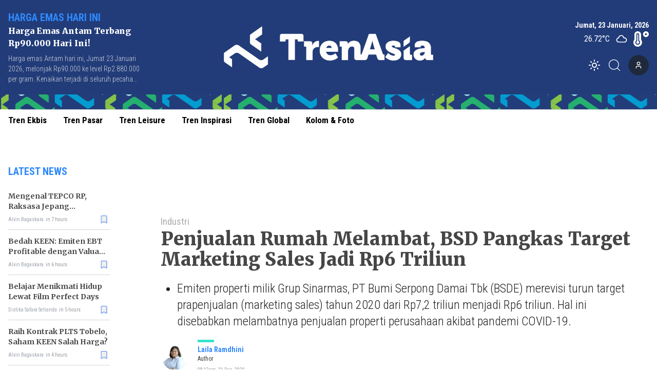

--- FILE ---
content_type: text/html; charset=utf-8
request_url: https://www.trenasia.id/penjualan-rumah-melambat-bsd-pangkas-target-marketing-sales-jadi-rp6-triliun
body_size: 11565
content:
<!DOCTYPE html><html lang="id"><head><meta charSet="utf-8"/><meta name="viewport" content="width=device-width"/><link rel="apple-touch-icon" sizes="180x180" href="/favicon/apple-touch-icon.png"/><link rel="icon" type="image/png" sizes="32x32" href="/favicon/favicon-32x32.png"/><link rel="icon" type="image/png" sizes="16x16" href="/favicon/favicon-16x16.png"/><link rel="manifest" href="/favicon/site.webmanifest"/><link rel="mask-icon" href="/favicon/safari-pinned-tab.svg" color="#5bbad5"/><meta name="msapplication-TileColor" content="#2b5797"/><meta name="theme-color" content="#ffffff"/><link rel="preload" as="image" imageSrcSet="/_next/image?url=https%3A%2F%2Fik.trn.asia%2Fuploads%2F2024%2F10%2F1729117370639.png&amp;w=640&amp;q=75 1x, /_next/image?url=https%3A%2F%2Fik.trn.asia%2Fuploads%2F2024%2F10%2F1729117370639.png&amp;w=1080&amp;q=75 2x"/><title>Penjualan Rumah Melambat, BSD Pangkas Target Marketing Sales Jadi Rp6 Triliun</title><meta name="description" content="Emiten properti milik Grup Sinarmas, PT Bumi Serpong Damai Tbk (BSDE) merevisi turun target prapenjualan (marketing sales) tahun 2020 dari Rp7,2 triliun menjadi"/><meta itemProp="name" content="Penjualan Rumah Melambat, BSD Pangkas Target Marketing Sales Jadi Rp6 Triliun"/><meta itemProp="description" content="Emiten properti milik Grup Sinarmas, PT Bumi Serpong Damai Tbk (BSDE) merevisi turun target prapenjualan (marketing sales) tahun 2020 dari Rp7,2 triliun menjadi"/><meta itemProp="image" content="https://ik.trn.asia/uploads/2020/09/BSD-City.jpg"/><meta property="og:title" content="Penjualan Rumah Melambat, BSD Pangkas Target Marketing Sales Jadi Rp6 Triliun"/><meta property="og:description" content="Emiten properti milik Grup Sinarmas, PT Bumi Serpong Damai Tbk (BSDE) merevisi turun target prapenjualan (marketing sales) tahun 2020 dari Rp7,2 triliun menjadi"/><meta property="og:image" content="https://ik.trn.asia/uploads/2020/09/BSD-City.jpg"/><meta property="og:image:width" content="330"/><meta property="og:image:height" content="219"/><meta property="og:url" content="https://www.trenasia.id/tren-bisnis/penjualan-rumah-melambat-bsd-pangkas-target-marketing-sales-jadi-rp6-triliun"/><meta property="og:type" content="website"/><meta property="og:site_name" content="TrenAsia"/><meta property="article:publisher" content="https://www.facebook.com/trenasiacom"/><meta property="article:published_time" content="2020-12-21T20:24:00+07:00"/><meta name="googlebot-news" content="index,follow"/><meta name="googlebot" content="index,follow"/><meta name="robots" content="index, follow"/><meta name="language" content="id"/><meta name="geo.country" content="id"/><meta http-equiv="content-language" content="id"/><meta name="geo.placename" content="Indonesia"/><meta content="8mCaHlbx_KljZzqu87pYJhxOB7XSxugmmnqaKdovndA" name="google-site-verification"/><meta name="twitter:title" content="Penjualan Rumah Melambat, BSD Pangkas Target Marketing Sales Jadi Rp6 Triliun"/><meta name="twitter:description" content="Emiten properti milik Grup Sinarmas, PT Bumi Serpong Damai Tbk (BSDE) merevisi turun target prapenjualan (marketing sales) tahun 2020 dari Rp7,2 triliun menjadi"/><meta name="twitter:image" content="https://ik.trn.asia/uploads/2020/09/BSD-City.jpg"/><meta name="twitter:card" content="summary_large_image"/><meta name="twitter:creator" content="@trenasia_com"/><meta name="twitter:site" content="@trenasia_com"/><meta name="keywords" content="Kinerja, Rumah Mewah, Sinar Mas Land, BSDE, Marketing sales, kinerja emiten, sinar mas, emiten properti, BSD City, BSD, KInerja BSDE, PT Bumi Serpong Damai Tbk (BSDE), Penjualan properti, Penjualan rumah Mewah, Harga Rumah Mewah"/><link rel="canonical" href="https://www.trenasia.id/tren-bisnis/penjualan-rumah-melambat-bsd-pangkas-target-marketing-sales-jadi-rp6-triliun"/><script class="yoast-schema-graph" type="application/ld+json">{"@context":"https://schema.org","@type":"WebSite","url":"https://www.trenasia.id/","potentialAction":{"@type":"SearchAction","target":"https://www.trenasia.id/search?q={search_term_string}","query-input":"required name=search_term_string"}}</script><script class="yoast-schema-graph" type="application/ld+json">{"@context":"https://schema.org","@type":"Organization","name":"Trenasia","url":"https://www.trenasia.id/","sameAs":["https://www.facebook.com/trenasiacom","https://twitter.com/trenasia_com","https://www.instagram.com/trenasiacom/"],"logo":"https://ik.imagekit.io/uploads/2022/09/1662381360555.png?tr=w-305.98"}</script><script class="yoast-schema-graph" type="application/ld+json">{"@context":"https://schema.org","@graph":[{"@type":"ImageObject","@id":"https://ik.trn.asia/uploads/2020/09/BSD-City.jpg","inLanguage":"id-ID","url":"https://ik.trn.asia/uploads/2020/09/BSD-City.jpg","width":2048,"height":1365,"caption":"<p>Rumah tapak mewah di BSD City milik PT Bumi Serpong Damai Tbk (BSDE) dari Grup Sinarmas / Bsdcity.com</p>\n"},{"@type":"WebPage","@id":"https://www.trenasia.id/tren-bisnis/penjualan-rumah-melambat-bsd-pangkas-target-marketing-sales-jadi-rp6-triliun","url":"https://www.trenasia.id/tren-bisnis/penjualan-rumah-melambat-bsd-pangkas-target-marketing-sales-jadi-rp6-triliun","name":"Penjualan Rumah Melambat, BSD Pangkas Target Marketing Sales Jadi Rp6 Triliun - TrenAsia","keywords":"Kinerja,Rumah Mewah,Sinar Mas Land,BSDE,Marketing sales,kinerja emiten,sinar mas,emiten properti,BSD City,BSD,KInerja BSDE,PT Bumi Serpong Damai Tbk (BSDE),Penjualan properti,Penjualan rumah Mewah,Harga Rumah Mewah","primaryImageOfPage":{"@id":"https://ik.trn.asia/uploads/2020/09/BSD-City.jpg"},"image":[{"@id":"https://ik.trn.asia/uploads/2020/09/BSD-City.jpg"}],"datePublished":"Mon Dec 21 2020 13:24:00 GMT+0000 (Coordinated Universal Time)","dateModified":"Mon Dec 21 2020 13:24:00 GMT+0000 (Coordinated Universal Time)","author":{"@id":"https://www.trenasia.id/author/laila"},"inLanguage":"id-ID","potentialAction":[{"@type":"ReadAction","target":["https://www.trenasia.id/tren-bisnis/penjualan-rumah-melambat-bsd-pangkas-target-marketing-sales-jadi-rp6-triliun"]}]},{"@context":"http://schema.org","@type":"NewsArticle","headline":"Penjualan Rumah Melambat, BSD Pangkas Target Marketing Sales Jadi Rp6 Triliun","datePublished":"Mon Dec 21 2020 13:24:00 GMT+0000 (Coordinated Universal Time)","dateModified":"Mon Dec 21 2020 13:24:00 GMT+0000 (Coordinated Universal Time)","description":"Emiten properti milik Grup Sinarmas, PT Bumi Serpong Damai Tbk (BSDE) merevisi turun target prapenjualan (marketing sales) tahun 2020 dari Rp7,2 triliun menjadi Rp6 triliun. Hal ini disebabkan melambatnya penjualan properti perusahaan akibat pandemi COVID-19.","image":{"@id":"https://ik.trn.asia/uploads/2020/09/BSD-City.jpg","@type":"ImageObject","url":"https://ik.trn.asia/uploads/2020/09/BSD-City.jpg","width":700,"height":393},"author":{"@type":"Person","name":"Laila Ramdhini"},"publisher":{"@type":"Organization","name":"trenasia","logo":{"@type":"ImageObject","url":"https://ik.imagekit.io/uploads/2022/09/1662381360555.png?tr=w-305.98","width":809,"height":172}}},{"@type":"Person","@id":"https://www.trenasia.id/author/laila","name":"Laila Ramdhini","image":{"@type":"ImageObject","@id":"https://www.trenasia.id/author.png","inLanguage":"id-ID","url":"https://www.trenasia.id/author.png","caption":"Laila Ramdhini"}}]}</script><link rel="amphtml" href="https://www.trenasia.id/amp/penjualan-rumah-melambat-bsd-pangkas-target-marketing-sales-jadi-rp6-triliun"/><link rel="preload" as="image" imageSrcSet="https://ik.trn.asia/uploads/2020/09/BSD-City.jpg?tr=w-1000,h-560 1x, https://ik.trn.asia/uploads/2020/09/BSD-City.jpg?tr=w-1000,h-560 2x"/><meta name="next-head-count" content="46"/><script async="" src="https://www.googletagmanager.com/gtag/js?id=G-B21KS7KCX2" type="b736832840f77989882fe407-text/javascript"></script><script type="b736832840f77989882fe407-text/javascript">
            window.dataLayer = window.dataLayer || [];
            function gtag(){dataLayer.push(arguments);}
            gtag('js', new Date());

            gtag('config', 'G-B21KS7KCX2', {
              page_path: window.location.pathname,
            });
          </script><link rel="preload" href="/_next/static/css/5ab68ba23993eb75.css" as="style"/><link rel="stylesheet" href="/_next/static/css/5ab68ba23993eb75.css" data-n-g=""/><noscript data-n-css=""></noscript><script defer="" nomodule="" src="/_next/static/chunks/polyfills-c67a75d1b6f99dc8.js" type="b736832840f77989882fe407-text/javascript"></script><script src="/_next/static/chunks/webpack-ada50ffb7e418c0f.js" defer="" type="b736832840f77989882fe407-text/javascript"></script><script src="/_next/static/chunks/framework-3671d8951bf44e4e.js" defer="" type="b736832840f77989882fe407-text/javascript"></script><script src="/_next/static/chunks/main-dc20b3106e9d37db.js" defer="" type="b736832840f77989882fe407-text/javascript"></script><script src="/_next/static/chunks/pages/_app-77fb0f500fb32163.js" defer="" type="b736832840f77989882fe407-text/javascript"></script><script src="/_next/static/chunks/0c428ae2-6dbe3948c8261209.js" defer="" type="b736832840f77989882fe407-text/javascript"></script><script src="/_next/static/chunks/3858-f91711d5e927f93f.js" defer="" type="b736832840f77989882fe407-text/javascript"></script><script src="/_next/static/chunks/6492-c667a49e577b5d14.js" defer="" type="b736832840f77989882fe407-text/javascript"></script><script src="/_next/static/chunks/2361-1f2304e52e41dc13.js" defer="" type="b736832840f77989882fe407-text/javascript"></script><script src="/_next/static/chunks/7961-be1b4ffd3970da7e.js" defer="" type="b736832840f77989882fe407-text/javascript"></script><script src="/_next/static/chunks/6534-e376c6ee79a252bd.js" defer="" type="b736832840f77989882fe407-text/javascript"></script><script src="/_next/static/chunks/2558-605003469f127b7e.js" defer="" type="b736832840f77989882fe407-text/javascript"></script><script src="/_next/static/chunks/2620-ce1516fa7cdd6a30.js" defer="" type="b736832840f77989882fe407-text/javascript"></script><script src="/_next/static/chunks/6733-e0c09ea5df4878eb.js" defer="" type="b736832840f77989882fe407-text/javascript"></script><script src="/_next/static/chunks/pages/%5Bslug%5D-c30a41f2c16cd05b.js" defer="" type="b736832840f77989882fe407-text/javascript"></script><script src="/_next/static/mnlLF_1Y8NkjfQdJnrqRp/_buildManifest.js" defer="" type="b736832840f77989882fe407-text/javascript"></script><script src="/_next/static/mnlLF_1Y8NkjfQdJnrqRp/_ssgManifest.js" defer="" type="b736832840f77989882fe407-text/javascript"></script><style data-href="https://fonts.googleapis.com/css2?family=Playfair+Display:wght@400;500;800;900&family=Noto+Serif:wght@700&family=Merriweather:wght@400;700;900&family=Roboto+Condensed:wght@100;300;400;700&display=swap">@font-face{font-family:'Merriweather';font-style:normal;font-weight:400;font-stretch:normal;font-display:swap;src:url(https://fonts.gstatic.com/l/font?kit=u-4D0qyriQwlOrhSvowK_l5UcA6zuSYEqOzpPe3HOZJ5eX1WtLaQwmYiScCmDxhtNOKl8yDr3icqEA&skey=379c1eccf863c625&v=v33) format('woff')}@font-face{font-family:'Merriweather';font-style:normal;font-weight:700;font-stretch:normal;font-display:swap;src:url(https://fonts.gstatic.com/l/font?kit=u-4D0qyriQwlOrhSvowK_l5UcA6zuSYEqOzpPe3HOZJ5eX1WtLaQwmYiScCmDxhtNOKl8yDrOSAqEA&skey=379c1eccf863c625&v=v33) format('woff')}@font-face{font-family:'Merriweather';font-style:normal;font-weight:900;font-stretch:normal;font-display:swap;src:url(https://fonts.gstatic.com/l/font?kit=u-4D0qyriQwlOrhSvowK_l5UcA6zuSYEqOzpPe3HOZJ5eX1WtLaQwmYiScCmDxhtNOKl8yDrdyAqEA&skey=379c1eccf863c625&v=v33) format('woff')}@font-face{font-family:'Noto Serif';font-style:normal;font-weight:700;font-stretch:normal;font-display:swap;src:url(https://fonts.gstatic.com/l/font?kit=ga6iaw1J5X9T9RW6j9bNVls-hfgvz8JcMofYTa32J4wsL2JAlAhZT1ejww&skey=ff3f102bd67fc93c&v=v33) format('woff')}@font-face{font-family:'Playfair Display';font-style:normal;font-weight:400;font-display:swap;src:url(https://fonts.gstatic.com/l/font?kit=nuFvD-vYSZviVYUb_rj3ij__anPXJzDwcbmjWBN2PKdFvUDT&skey=f3b68f0152604ed9&v=v40) format('woff')}@font-face{font-family:'Playfair Display';font-style:normal;font-weight:500;font-display:swap;src:url(https://fonts.gstatic.com/l/font?kit=nuFvD-vYSZviVYUb_rj3ij__anPXJzDwcbmjWBN2PKd3vUDT&skey=f3b68f0152604ed9&v=v40) format('woff')}@font-face{font-family:'Playfair Display';font-style:normal;font-weight:800;font-display:swap;src:url(https://fonts.gstatic.com/l/font?kit=nuFvD-vYSZviVYUb_rj3ij__anPXJzDwcbmjWBN2PKfFukDT&skey=f3b68f0152604ed9&v=v40) format('woff')}@font-face{font-family:'Playfair Display';font-style:normal;font-weight:900;font-display:swap;src:url(https://fonts.gstatic.com/l/font?kit=nuFvD-vYSZviVYUb_rj3ij__anPXJzDwcbmjWBN2PKfsukDT&skey=f3b68f0152604ed9&v=v40) format('woff')}@font-face{font-family:'Roboto Condensed';font-style:normal;font-weight:100;font-display:swap;src:url(https://fonts.gstatic.com/l/font?kit=ieVo2ZhZI2eCN5jzbjEETS9weq8-_d6T_POl0fRJeyWyo_BK&skey=9986ecffddb755ab&v=v31) format('woff')}@font-face{font-family:'Roboto Condensed';font-style:normal;font-weight:300;font-display:swap;src:url(https://fonts.gstatic.com/l/font?kit=ieVo2ZhZI2eCN5jzbjEETS9weq8-_d6T_POl0fRJeyXsovBK&skey=9986ecffddb755ab&v=v31) format('woff')}@font-face{font-family:'Roboto Condensed';font-style:normal;font-weight:400;font-display:swap;src:url(https://fonts.gstatic.com/l/font?kit=ieVo2ZhZI2eCN5jzbjEETS9weq8-_d6T_POl0fRJeyWyovBK&skey=9986ecffddb755ab&v=v31) format('woff')}@font-face{font-family:'Roboto Condensed';font-style:normal;font-weight:700;font-display:swap;src:url(https://fonts.gstatic.com/l/font?kit=ieVo2ZhZI2eCN5jzbjEETS9weq8-_d6T_POl0fRJeyVVpfBK&skey=9986ecffddb755ab&v=v31) format('woff')}@font-face{font-family:'Merriweather';font-style:normal;font-weight:400;font-stretch:100%;font-display:swap;src:url(https://fonts.gstatic.com/s/merriweather/v33/u-4e0qyriQwlOrhSvowK_l5UcA6zuSYEqOzpPe3HOZJ5eX1WtLaQwmYiSeqnJ-mXq1Gi3iE.woff2) format('woff2');unicode-range:U+0460-052F,U+1C80-1C8A,U+20B4,U+2DE0-2DFF,U+A640-A69F,U+FE2E-FE2F}@font-face{font-family:'Merriweather';font-style:normal;font-weight:400;font-stretch:100%;font-display:swap;src:url(https://fonts.gstatic.com/s/merriweather/v33/u-4e0qyriQwlOrhSvowK_l5UcA6zuSYEqOzpPe3HOZJ5eX1WtLaQwmYiSequJ-mXq1Gi3iE.woff2) format('woff2');unicode-range:U+0301,U+0400-045F,U+0490-0491,U+04B0-04B1,U+2116}@font-face{font-family:'Merriweather';font-style:normal;font-weight:400;font-stretch:100%;font-display:swap;src:url(https://fonts.gstatic.com/s/merriweather/v33/u-4e0qyriQwlOrhSvowK_l5UcA6zuSYEqOzpPe3HOZJ5eX1WtLaQwmYiSeqlJ-mXq1Gi3iE.woff2) format('woff2');unicode-range:U+0102-0103,U+0110-0111,U+0128-0129,U+0168-0169,U+01A0-01A1,U+01AF-01B0,U+0300-0301,U+0303-0304,U+0308-0309,U+0323,U+0329,U+1EA0-1EF9,U+20AB}@font-face{font-family:'Merriweather';font-style:normal;font-weight:400;font-stretch:100%;font-display:swap;src:url(https://fonts.gstatic.com/s/merriweather/v33/u-4e0qyriQwlOrhSvowK_l5UcA6zuSYEqOzpPe3HOZJ5eX1WtLaQwmYiSeqkJ-mXq1Gi3iE.woff2) format('woff2');unicode-range:U+0100-02BA,U+02BD-02C5,U+02C7-02CC,U+02CE-02D7,U+02DD-02FF,U+0304,U+0308,U+0329,U+1D00-1DBF,U+1E00-1E9F,U+1EF2-1EFF,U+2020,U+20A0-20AB,U+20AD-20C0,U+2113,U+2C60-2C7F,U+A720-A7FF}@font-face{font-family:'Merriweather';font-style:normal;font-weight:400;font-stretch:100%;font-display:swap;src:url(https://fonts.gstatic.com/s/merriweather/v33/u-4e0qyriQwlOrhSvowK_l5UcA6zuSYEqOzpPe3HOZJ5eX1WtLaQwmYiSeqqJ-mXq1Gi.woff2) format('woff2');unicode-range:U+0000-00FF,U+0131,U+0152-0153,U+02BB-02BC,U+02C6,U+02DA,U+02DC,U+0304,U+0308,U+0329,U+2000-206F,U+20AC,U+2122,U+2191,U+2193,U+2212,U+2215,U+FEFF,U+FFFD}@font-face{font-family:'Merriweather';font-style:normal;font-weight:700;font-stretch:100%;font-display:swap;src:url(https://fonts.gstatic.com/s/merriweather/v33/u-4e0qyriQwlOrhSvowK_l5UcA6zuSYEqOzpPe3HOZJ5eX1WtLaQwmYiSeqnJ-mXq1Gi3iE.woff2) format('woff2');unicode-range:U+0460-052F,U+1C80-1C8A,U+20B4,U+2DE0-2DFF,U+A640-A69F,U+FE2E-FE2F}@font-face{font-family:'Merriweather';font-style:normal;font-weight:700;font-stretch:100%;font-display:swap;src:url(https://fonts.gstatic.com/s/merriweather/v33/u-4e0qyriQwlOrhSvowK_l5UcA6zuSYEqOzpPe3HOZJ5eX1WtLaQwmYiSequJ-mXq1Gi3iE.woff2) format('woff2');unicode-range:U+0301,U+0400-045F,U+0490-0491,U+04B0-04B1,U+2116}@font-face{font-family:'Merriweather';font-style:normal;font-weight:700;font-stretch:100%;font-display:swap;src:url(https://fonts.gstatic.com/s/merriweather/v33/u-4e0qyriQwlOrhSvowK_l5UcA6zuSYEqOzpPe3HOZJ5eX1WtLaQwmYiSeqlJ-mXq1Gi3iE.woff2) format('woff2');unicode-range:U+0102-0103,U+0110-0111,U+0128-0129,U+0168-0169,U+01A0-01A1,U+01AF-01B0,U+0300-0301,U+0303-0304,U+0308-0309,U+0323,U+0329,U+1EA0-1EF9,U+20AB}@font-face{font-family:'Merriweather';font-style:normal;font-weight:700;font-stretch:100%;font-display:swap;src:url(https://fonts.gstatic.com/s/merriweather/v33/u-4e0qyriQwlOrhSvowK_l5UcA6zuSYEqOzpPe3HOZJ5eX1WtLaQwmYiSeqkJ-mXq1Gi3iE.woff2) format('woff2');unicode-range:U+0100-02BA,U+02BD-02C5,U+02C7-02CC,U+02CE-02D7,U+02DD-02FF,U+0304,U+0308,U+0329,U+1D00-1DBF,U+1E00-1E9F,U+1EF2-1EFF,U+2020,U+20A0-20AB,U+20AD-20C0,U+2113,U+2C60-2C7F,U+A720-A7FF}@font-face{font-family:'Merriweather';font-style:normal;font-weight:700;font-stretch:100%;font-display:swap;src:url(https://fonts.gstatic.com/s/merriweather/v33/u-4e0qyriQwlOrhSvowK_l5UcA6zuSYEqOzpPe3HOZJ5eX1WtLaQwmYiSeqqJ-mXq1Gi.woff2) format('woff2');unicode-range:U+0000-00FF,U+0131,U+0152-0153,U+02BB-02BC,U+02C6,U+02DA,U+02DC,U+0304,U+0308,U+0329,U+2000-206F,U+20AC,U+2122,U+2191,U+2193,U+2212,U+2215,U+FEFF,U+FFFD}@font-face{font-family:'Merriweather';font-style:normal;font-weight:900;font-stretch:100%;font-display:swap;src:url(https://fonts.gstatic.com/s/merriweather/v33/u-4e0qyriQwlOrhSvowK_l5UcA6zuSYEqOzpPe3HOZJ5eX1WtLaQwmYiSeqnJ-mXq1Gi3iE.woff2) format('woff2');unicode-range:U+0460-052F,U+1C80-1C8A,U+20B4,U+2DE0-2DFF,U+A640-A69F,U+FE2E-FE2F}@font-face{font-family:'Merriweather';font-style:normal;font-weight:900;font-stretch:100%;font-display:swap;src:url(https://fonts.gstatic.com/s/merriweather/v33/u-4e0qyriQwlOrhSvowK_l5UcA6zuSYEqOzpPe3HOZJ5eX1WtLaQwmYiSequJ-mXq1Gi3iE.woff2) format('woff2');unicode-range:U+0301,U+0400-045F,U+0490-0491,U+04B0-04B1,U+2116}@font-face{font-family:'Merriweather';font-style:normal;font-weight:900;font-stretch:100%;font-display:swap;src:url(https://fonts.gstatic.com/s/merriweather/v33/u-4e0qyriQwlOrhSvowK_l5UcA6zuSYEqOzpPe3HOZJ5eX1WtLaQwmYiSeqlJ-mXq1Gi3iE.woff2) format('woff2');unicode-range:U+0102-0103,U+0110-0111,U+0128-0129,U+0168-0169,U+01A0-01A1,U+01AF-01B0,U+0300-0301,U+0303-0304,U+0308-0309,U+0323,U+0329,U+1EA0-1EF9,U+20AB}@font-face{font-family:'Merriweather';font-style:normal;font-weight:900;font-stretch:100%;font-display:swap;src:url(https://fonts.gstatic.com/s/merriweather/v33/u-4e0qyriQwlOrhSvowK_l5UcA6zuSYEqOzpPe3HOZJ5eX1WtLaQwmYiSeqkJ-mXq1Gi3iE.woff2) format('woff2');unicode-range:U+0100-02BA,U+02BD-02C5,U+02C7-02CC,U+02CE-02D7,U+02DD-02FF,U+0304,U+0308,U+0329,U+1D00-1DBF,U+1E00-1E9F,U+1EF2-1EFF,U+2020,U+20A0-20AB,U+20AD-20C0,U+2113,U+2C60-2C7F,U+A720-A7FF}@font-face{font-family:'Merriweather';font-style:normal;font-weight:900;font-stretch:100%;font-display:swap;src:url(https://fonts.gstatic.com/s/merriweather/v33/u-4e0qyriQwlOrhSvowK_l5UcA6zuSYEqOzpPe3HOZJ5eX1WtLaQwmYiSeqqJ-mXq1Gi.woff2) format('woff2');unicode-range:U+0000-00FF,U+0131,U+0152-0153,U+02BB-02BC,U+02C6,U+02DA,U+02DC,U+0304,U+0308,U+0329,U+2000-206F,U+20AC,U+2122,U+2191,U+2193,U+2212,U+2215,U+FEFF,U+FFFD}@font-face{font-family:'Noto Serif';font-style:normal;font-weight:700;font-stretch:100%;font-display:swap;src:url(https://fonts.gstatic.com/l/font?kit=ga6iaw1J5X9T9RW6j9bNVls-hfgvz8JcMofYTa32J4wsL2JAlAhZT1eTyscMpKrCzi0iNaA&skey=ff3f102bd67fc93c&v=v33) format('woff');unicode-range:U+0460-052F,U+1C80-1C8A,U+20B4,U+2DE0-2DFF,U+A640-A69F,U+FE2E-FE2F}@font-face{font-family:'Noto Serif';font-style:normal;font-weight:700;font-stretch:100%;font-display:swap;src:url(https://fonts.gstatic.com/l/font?kit=ga6iaw1J5X9T9RW6j9bNVls-hfgvz8JcMofYTa32J4wsL2JAlAhZT1eTw8cMpKrCzi0iNaA&skey=ff3f102bd67fc93c&v=v33) format('woff');unicode-range:U+0301,U+0400-045F,U+0490-0491,U+04B0-04B1,U+2116}@font-face{font-family:'Noto Serif';font-style:normal;font-weight:700;font-stretch:100%;font-display:swap;src:url(https://fonts.gstatic.com/l/font?kit=ga6iaw1J5X9T9RW6j9bNVls-hfgvz8JcMofYTa32J4wsL2JAlAhZT1eTy8cMpKrCzi0iNaA&skey=ff3f102bd67fc93c&v=v33) format('woff');unicode-range:U+1F00-1FFF}@font-face{font-family:'Noto Serif';font-style:normal;font-weight:700;font-stretch:100%;font-display:swap;src:url(https://fonts.gstatic.com/l/font?kit=ga6iaw1J5X9T9RW6j9bNVls-hfgvz8JcMofYTa32J4wsL2JAlAhZT1eTxMcMpKrCzi0iNaA&skey=ff3f102bd67fc93c&v=v33) format('woff');unicode-range:U+0370-0377,U+037A-037F,U+0384-038A,U+038C,U+038E-03A1,U+03A3-03FF}@font-face{font-family:'Noto Serif';font-style:normal;font-weight:700;font-stretch:100%;font-display:swap;src:url(https://fonts.gstatic.com/l/font?kit=ga6iaw1J5X9T9RW6j9bNVls-hfgvz8JcMofYTa32J4wsL2JAlAhZT1eTu8cMpKrCzi0iNaA&skey=ff3f102bd67fc93c&v=v33) format('woff');unicode-range:U+0302-0303,U+0305,U+0307-0308,U+0310,U+0312,U+0315,U+031A,U+0326-0327,U+032C,U+032F-0330,U+0332-0333,U+0338,U+033A,U+0346,U+034D,U+0391-03A1,U+03A3-03A9,U+03B1-03C9,U+03D1,U+03D5-03D6,U+03F0-03F1,U+03F4-03F5,U+2016-2017,U+2034-2038,U+203C,U+2040,U+2043,U+2047,U+2050,U+2057,U+205F,U+2070-2071,U+2074-208E,U+2090-209C,U+20D0-20DC,U+20E1,U+20E5-20EF,U+2100-2112,U+2114-2115,U+2117-2121,U+2123-214F,U+2190,U+2192,U+2194-21AE,U+21B0-21E5,U+21F1-21F2,U+21F4-2211,U+2213-2214,U+2216-22FF,U+2308-230B,U+2310,U+2319,U+231C-2321,U+2336-237A,U+237C,U+2395,U+239B-23B7,U+23D0,U+23DC-23E1,U+2474-2475,U+25AF,U+25B3,U+25B7,U+25BD,U+25C1,U+25CA,U+25CC,U+25FB,U+266D-266F,U+27C0-27FF,U+2900-2AFF,U+2B0E-2B11,U+2B30-2B4C,U+2BFE,U+3030,U+FF5B,U+FF5D,U+1D400-1D7FF,U+1EE00-1EEFF}@font-face{font-family:'Noto Serif';font-style:normal;font-weight:700;font-stretch:100%;font-display:swap;src:url(https://fonts.gstatic.com/l/font?kit=ga6iaw1J5X9T9RW6j9bNVls-hfgvz8JcMofYTa32J4wsL2JAlAhZT1eTyMcMpKrCzi0iNaA&skey=ff3f102bd67fc93c&v=v33) format('woff');unicode-range:U+0102-0103,U+0110-0111,U+0128-0129,U+0168-0169,U+01A0-01A1,U+01AF-01B0,U+0300-0301,U+0303-0304,U+0308-0309,U+0323,U+0329,U+1EA0-1EF9,U+20AB}@font-face{font-family:'Noto Serif';font-style:normal;font-weight:700;font-stretch:100%;font-display:swap;src:url(https://fonts.gstatic.com/l/font?kit=ga6iaw1J5X9T9RW6j9bNVls-hfgvz8JcMofYTa32J4wsL2JAlAhZT1eTyccMpKrCzi0iNaA&skey=ff3f102bd67fc93c&v=v33) format('woff');unicode-range:U+0100-02BA,U+02BD-02C5,U+02C7-02CC,U+02CE-02D7,U+02DD-02FF,U+0304,U+0308,U+0329,U+1D00-1DBF,U+1E00-1E9F,U+1EF2-1EFF,U+2020,U+20A0-20AB,U+20AD-20C0,U+2113,U+2C60-2C7F,U+A720-A7FF}@font-face{font-family:'Noto Serif';font-style:normal;font-weight:700;font-stretch:100%;font-display:swap;src:url(https://fonts.gstatic.com/l/font?kit=ga6iaw1J5X9T9RW6j9bNVls-hfgvz8JcMofYTa32J4wsL2JAlAhZT1eTx8cMpKrCzi0i&skey=ff3f102bd67fc93c&v=v33) format('woff');unicode-range:U+0000-00FF,U+0131,U+0152-0153,U+02BB-02BC,U+02C6,U+02DA,U+02DC,U+0304,U+0308,U+0329,U+2000-206F,U+20AC,U+2122,U+2191,U+2193,U+2212,U+2215,U+FEFF,U+FFFD}@font-face{font-family:'Playfair Display';font-style:normal;font-weight:400;font-display:swap;src:url(https://fonts.gstatic.com/s/playfairdisplay/v40/nuFiD-vYSZviVYUb_rj3ij__anPXDTjYgEM86xRbPQ.woff2) format('woff2');unicode-range:U+0301,U+0400-045F,U+0490-0491,U+04B0-04B1,U+2116}@font-face{font-family:'Playfair Display';font-style:normal;font-weight:400;font-display:swap;src:url(https://fonts.gstatic.com/s/playfairdisplay/v40/nuFiD-vYSZviVYUb_rj3ij__anPXDTPYgEM86xRbPQ.woff2) format('woff2');unicode-range:U+0102-0103,U+0110-0111,U+0128-0129,U+0168-0169,U+01A0-01A1,U+01AF-01B0,U+0300-0301,U+0303-0304,U+0308-0309,U+0323,U+0329,U+1EA0-1EF9,U+20AB}@font-face{font-family:'Playfair Display';font-style:normal;font-weight:400;font-display:swap;src:url(https://fonts.gstatic.com/s/playfairdisplay/v40/nuFiD-vYSZviVYUb_rj3ij__anPXDTLYgEM86xRbPQ.woff2) format('woff2');unicode-range:U+0100-02BA,U+02BD-02C5,U+02C7-02CC,U+02CE-02D7,U+02DD-02FF,U+0304,U+0308,U+0329,U+1D00-1DBF,U+1E00-1E9F,U+1EF2-1EFF,U+2020,U+20A0-20AB,U+20AD-20C0,U+2113,U+2C60-2C7F,U+A720-A7FF}@font-face{font-family:'Playfair Display';font-style:normal;font-weight:400;font-display:swap;src:url(https://fonts.gstatic.com/s/playfairdisplay/v40/nuFiD-vYSZviVYUb_rj3ij__anPXDTzYgEM86xQ.woff2) format('woff2');unicode-range:U+0000-00FF,U+0131,U+0152-0153,U+02BB-02BC,U+02C6,U+02DA,U+02DC,U+0304,U+0308,U+0329,U+2000-206F,U+20AC,U+2122,U+2191,U+2193,U+2212,U+2215,U+FEFF,U+FFFD}@font-face{font-family:'Playfair Display';font-style:normal;font-weight:500;font-display:swap;src:url(https://fonts.gstatic.com/s/playfairdisplay/v40/nuFiD-vYSZviVYUb_rj3ij__anPXDTjYgEM86xRbPQ.woff2) format('woff2');unicode-range:U+0301,U+0400-045F,U+0490-0491,U+04B0-04B1,U+2116}@font-face{font-family:'Playfair Display';font-style:normal;font-weight:500;font-display:swap;src:url(https://fonts.gstatic.com/s/playfairdisplay/v40/nuFiD-vYSZviVYUb_rj3ij__anPXDTPYgEM86xRbPQ.woff2) format('woff2');unicode-range:U+0102-0103,U+0110-0111,U+0128-0129,U+0168-0169,U+01A0-01A1,U+01AF-01B0,U+0300-0301,U+0303-0304,U+0308-0309,U+0323,U+0329,U+1EA0-1EF9,U+20AB}@font-face{font-family:'Playfair Display';font-style:normal;font-weight:500;font-display:swap;src:url(https://fonts.gstatic.com/s/playfairdisplay/v40/nuFiD-vYSZviVYUb_rj3ij__anPXDTLYgEM86xRbPQ.woff2) format('woff2');unicode-range:U+0100-02BA,U+02BD-02C5,U+02C7-02CC,U+02CE-02D7,U+02DD-02FF,U+0304,U+0308,U+0329,U+1D00-1DBF,U+1E00-1E9F,U+1EF2-1EFF,U+2020,U+20A0-20AB,U+20AD-20C0,U+2113,U+2C60-2C7F,U+A720-A7FF}@font-face{font-family:'Playfair Display';font-style:normal;font-weight:500;font-display:swap;src:url(https://fonts.gstatic.com/s/playfairdisplay/v40/nuFiD-vYSZviVYUb_rj3ij__anPXDTzYgEM86xQ.woff2) format('woff2');unicode-range:U+0000-00FF,U+0131,U+0152-0153,U+02BB-02BC,U+02C6,U+02DA,U+02DC,U+0304,U+0308,U+0329,U+2000-206F,U+20AC,U+2122,U+2191,U+2193,U+2212,U+2215,U+FEFF,U+FFFD}@font-face{font-family:'Playfair Display';font-style:normal;font-weight:800;font-display:swap;src:url(https://fonts.gstatic.com/s/playfairdisplay/v40/nuFiD-vYSZviVYUb_rj3ij__anPXDTjYgEM86xRbPQ.woff2) format('woff2');unicode-range:U+0301,U+0400-045F,U+0490-0491,U+04B0-04B1,U+2116}@font-face{font-family:'Playfair Display';font-style:normal;font-weight:800;font-display:swap;src:url(https://fonts.gstatic.com/s/playfairdisplay/v40/nuFiD-vYSZviVYUb_rj3ij__anPXDTPYgEM86xRbPQ.woff2) format('woff2');unicode-range:U+0102-0103,U+0110-0111,U+0128-0129,U+0168-0169,U+01A0-01A1,U+01AF-01B0,U+0300-0301,U+0303-0304,U+0308-0309,U+0323,U+0329,U+1EA0-1EF9,U+20AB}@font-face{font-family:'Playfair Display';font-style:normal;font-weight:800;font-display:swap;src:url(https://fonts.gstatic.com/s/playfairdisplay/v40/nuFiD-vYSZviVYUb_rj3ij__anPXDTLYgEM86xRbPQ.woff2) format('woff2');unicode-range:U+0100-02BA,U+02BD-02C5,U+02C7-02CC,U+02CE-02D7,U+02DD-02FF,U+0304,U+0308,U+0329,U+1D00-1DBF,U+1E00-1E9F,U+1EF2-1EFF,U+2020,U+20A0-20AB,U+20AD-20C0,U+2113,U+2C60-2C7F,U+A720-A7FF}@font-face{font-family:'Playfair Display';font-style:normal;font-weight:800;font-display:swap;src:url(https://fonts.gstatic.com/s/playfairdisplay/v40/nuFiD-vYSZviVYUb_rj3ij__anPXDTzYgEM86xQ.woff2) format('woff2');unicode-range:U+0000-00FF,U+0131,U+0152-0153,U+02BB-02BC,U+02C6,U+02DA,U+02DC,U+0304,U+0308,U+0329,U+2000-206F,U+20AC,U+2122,U+2191,U+2193,U+2212,U+2215,U+FEFF,U+FFFD}@font-face{font-family:'Playfair Display';font-style:normal;font-weight:900;font-display:swap;src:url(https://fonts.gstatic.com/s/playfairdisplay/v40/nuFiD-vYSZviVYUb_rj3ij__anPXDTjYgEM86xRbPQ.woff2) format('woff2');unicode-range:U+0301,U+0400-045F,U+0490-0491,U+04B0-04B1,U+2116}@font-face{font-family:'Playfair Display';font-style:normal;font-weight:900;font-display:swap;src:url(https://fonts.gstatic.com/s/playfairdisplay/v40/nuFiD-vYSZviVYUb_rj3ij__anPXDTPYgEM86xRbPQ.woff2) format('woff2');unicode-range:U+0102-0103,U+0110-0111,U+0128-0129,U+0168-0169,U+01A0-01A1,U+01AF-01B0,U+0300-0301,U+0303-0304,U+0308-0309,U+0323,U+0329,U+1EA0-1EF9,U+20AB}@font-face{font-family:'Playfair Display';font-style:normal;font-weight:900;font-display:swap;src:url(https://fonts.gstatic.com/s/playfairdisplay/v40/nuFiD-vYSZviVYUb_rj3ij__anPXDTLYgEM86xRbPQ.woff2) format('woff2');unicode-range:U+0100-02BA,U+02BD-02C5,U+02C7-02CC,U+02CE-02D7,U+02DD-02FF,U+0304,U+0308,U+0329,U+1D00-1DBF,U+1E00-1E9F,U+1EF2-1EFF,U+2020,U+20A0-20AB,U+20AD-20C0,U+2113,U+2C60-2C7F,U+A720-A7FF}@font-face{font-family:'Playfair Display';font-style:normal;font-weight:900;font-display:swap;src:url(https://fonts.gstatic.com/s/playfairdisplay/v40/nuFiD-vYSZviVYUb_rj3ij__anPXDTzYgEM86xQ.woff2) format('woff2');unicode-range:U+0000-00FF,U+0131,U+0152-0153,U+02BB-02BC,U+02C6,U+02DA,U+02DC,U+0304,U+0308,U+0329,U+2000-206F,U+20AC,U+2122,U+2191,U+2193,U+2212,U+2215,U+FEFF,U+FFFD}@font-face{font-family:'Roboto Condensed';font-style:normal;font-weight:100;font-display:swap;src:url(https://fonts.gstatic.com/s/robotocondensed/v31/ieVl2ZhZI2eCN5jzbjEETS9weq8-19-7DQk6YvNkeg.woff2) format('woff2');unicode-range:U+0460-052F,U+1C80-1C8A,U+20B4,U+2DE0-2DFF,U+A640-A69F,U+FE2E-FE2F}@font-face{font-family:'Roboto Condensed';font-style:normal;font-weight:100;font-display:swap;src:url(https://fonts.gstatic.com/s/robotocondensed/v31/ieVl2ZhZI2eCN5jzbjEETS9weq8-19a7DQk6YvNkeg.woff2) format('woff2');unicode-range:U+0301,U+0400-045F,U+0490-0491,U+04B0-04B1,U+2116}@font-face{font-family:'Roboto Condensed';font-style:normal;font-weight:100;font-display:swap;src:url(https://fonts.gstatic.com/s/robotocondensed/v31/ieVl2ZhZI2eCN5jzbjEETS9weq8-1967DQk6YvNkeg.woff2) format('woff2');unicode-range:U+1F00-1FFF}@font-face{font-family:'Roboto Condensed';font-style:normal;font-weight:100;font-display:swap;src:url(https://fonts.gstatic.com/s/robotocondensed/v31/ieVl2ZhZI2eCN5jzbjEETS9weq8-19G7DQk6YvNkeg.woff2) format('woff2');unicode-range:U+0370-0377,U+037A-037F,U+0384-038A,U+038C,U+038E-03A1,U+03A3-03FF}@font-face{font-family:'Roboto Condensed';font-style:normal;font-weight:100;font-display:swap;src:url(https://fonts.gstatic.com/s/robotocondensed/v31/ieVl2ZhZI2eCN5jzbjEETS9weq8-1927DQk6YvNkeg.woff2) format('woff2');unicode-range:U+0102-0103,U+0110-0111,U+0128-0129,U+0168-0169,U+01A0-01A1,U+01AF-01B0,U+0300-0301,U+0303-0304,U+0308-0309,U+0323,U+0329,U+1EA0-1EF9,U+20AB}@font-face{font-family:'Roboto Condensed';font-style:normal;font-weight:100;font-display:swap;src:url(https://fonts.gstatic.com/s/robotocondensed/v31/ieVl2ZhZI2eCN5jzbjEETS9weq8-19y7DQk6YvNkeg.woff2) format('woff2');unicode-range:U+0100-02BA,U+02BD-02C5,U+02C7-02CC,U+02CE-02D7,U+02DD-02FF,U+0304,U+0308,U+0329,U+1D00-1DBF,U+1E00-1E9F,U+1EF2-1EFF,U+2020,U+20A0-20AB,U+20AD-20C0,U+2113,U+2C60-2C7F,U+A720-A7FF}@font-face{font-family:'Roboto Condensed';font-style:normal;font-weight:100;font-display:swap;src:url(https://fonts.gstatic.com/s/robotocondensed/v31/ieVl2ZhZI2eCN5jzbjEETS9weq8-19K7DQk6YvM.woff2) format('woff2');unicode-range:U+0000-00FF,U+0131,U+0152-0153,U+02BB-02BC,U+02C6,U+02DA,U+02DC,U+0304,U+0308,U+0329,U+2000-206F,U+20AC,U+2122,U+2191,U+2193,U+2212,U+2215,U+FEFF,U+FFFD}@font-face{font-family:'Roboto Condensed';font-style:normal;font-weight:300;font-display:swap;src:url(https://fonts.gstatic.com/s/robotocondensed/v31/ieVl2ZhZI2eCN5jzbjEETS9weq8-19-7DQk6YvNkeg.woff2) format('woff2');unicode-range:U+0460-052F,U+1C80-1C8A,U+20B4,U+2DE0-2DFF,U+A640-A69F,U+FE2E-FE2F}@font-face{font-family:'Roboto Condensed';font-style:normal;font-weight:300;font-display:swap;src:url(https://fonts.gstatic.com/s/robotocondensed/v31/ieVl2ZhZI2eCN5jzbjEETS9weq8-19a7DQk6YvNkeg.woff2) format('woff2');unicode-range:U+0301,U+0400-045F,U+0490-0491,U+04B0-04B1,U+2116}@font-face{font-family:'Roboto Condensed';font-style:normal;font-weight:300;font-display:swap;src:url(https://fonts.gstatic.com/s/robotocondensed/v31/ieVl2ZhZI2eCN5jzbjEETS9weq8-1967DQk6YvNkeg.woff2) format('woff2');unicode-range:U+1F00-1FFF}@font-face{font-family:'Roboto Condensed';font-style:normal;font-weight:300;font-display:swap;src:url(https://fonts.gstatic.com/s/robotocondensed/v31/ieVl2ZhZI2eCN5jzbjEETS9weq8-19G7DQk6YvNkeg.woff2) format('woff2');unicode-range:U+0370-0377,U+037A-037F,U+0384-038A,U+038C,U+038E-03A1,U+03A3-03FF}@font-face{font-family:'Roboto Condensed';font-style:normal;font-weight:300;font-display:swap;src:url(https://fonts.gstatic.com/s/robotocondensed/v31/ieVl2ZhZI2eCN5jzbjEETS9weq8-1927DQk6YvNkeg.woff2) format('woff2');unicode-range:U+0102-0103,U+0110-0111,U+0128-0129,U+0168-0169,U+01A0-01A1,U+01AF-01B0,U+0300-0301,U+0303-0304,U+0308-0309,U+0323,U+0329,U+1EA0-1EF9,U+20AB}@font-face{font-family:'Roboto Condensed';font-style:normal;font-weight:300;font-display:swap;src:url(https://fonts.gstatic.com/s/robotocondensed/v31/ieVl2ZhZI2eCN5jzbjEETS9weq8-19y7DQk6YvNkeg.woff2) format('woff2');unicode-range:U+0100-02BA,U+02BD-02C5,U+02C7-02CC,U+02CE-02D7,U+02DD-02FF,U+0304,U+0308,U+0329,U+1D00-1DBF,U+1E00-1E9F,U+1EF2-1EFF,U+2020,U+20A0-20AB,U+20AD-20C0,U+2113,U+2C60-2C7F,U+A720-A7FF}@font-face{font-family:'Roboto Condensed';font-style:normal;font-weight:300;font-display:swap;src:url(https://fonts.gstatic.com/s/robotocondensed/v31/ieVl2ZhZI2eCN5jzbjEETS9weq8-19K7DQk6YvM.woff2) format('woff2');unicode-range:U+0000-00FF,U+0131,U+0152-0153,U+02BB-02BC,U+02C6,U+02DA,U+02DC,U+0304,U+0308,U+0329,U+2000-206F,U+20AC,U+2122,U+2191,U+2193,U+2212,U+2215,U+FEFF,U+FFFD}@font-face{font-family:'Roboto Condensed';font-style:normal;font-weight:400;font-display:swap;src:url(https://fonts.gstatic.com/s/robotocondensed/v31/ieVl2ZhZI2eCN5jzbjEETS9weq8-19-7DQk6YvNkeg.woff2) format('woff2');unicode-range:U+0460-052F,U+1C80-1C8A,U+20B4,U+2DE0-2DFF,U+A640-A69F,U+FE2E-FE2F}@font-face{font-family:'Roboto Condensed';font-style:normal;font-weight:400;font-display:swap;src:url(https://fonts.gstatic.com/s/robotocondensed/v31/ieVl2ZhZI2eCN5jzbjEETS9weq8-19a7DQk6YvNkeg.woff2) format('woff2');unicode-range:U+0301,U+0400-045F,U+0490-0491,U+04B0-04B1,U+2116}@font-face{font-family:'Roboto Condensed';font-style:normal;font-weight:400;font-display:swap;src:url(https://fonts.gstatic.com/s/robotocondensed/v31/ieVl2ZhZI2eCN5jzbjEETS9weq8-1967DQk6YvNkeg.woff2) format('woff2');unicode-range:U+1F00-1FFF}@font-face{font-family:'Roboto Condensed';font-style:normal;font-weight:400;font-display:swap;src:url(https://fonts.gstatic.com/s/robotocondensed/v31/ieVl2ZhZI2eCN5jzbjEETS9weq8-19G7DQk6YvNkeg.woff2) format('woff2');unicode-range:U+0370-0377,U+037A-037F,U+0384-038A,U+038C,U+038E-03A1,U+03A3-03FF}@font-face{font-family:'Roboto Condensed';font-style:normal;font-weight:400;font-display:swap;src:url(https://fonts.gstatic.com/s/robotocondensed/v31/ieVl2ZhZI2eCN5jzbjEETS9weq8-1927DQk6YvNkeg.woff2) format('woff2');unicode-range:U+0102-0103,U+0110-0111,U+0128-0129,U+0168-0169,U+01A0-01A1,U+01AF-01B0,U+0300-0301,U+0303-0304,U+0308-0309,U+0323,U+0329,U+1EA0-1EF9,U+20AB}@font-face{font-family:'Roboto Condensed';font-style:normal;font-weight:400;font-display:swap;src:url(https://fonts.gstatic.com/s/robotocondensed/v31/ieVl2ZhZI2eCN5jzbjEETS9weq8-19y7DQk6YvNkeg.woff2) format('woff2');unicode-range:U+0100-02BA,U+02BD-02C5,U+02C7-02CC,U+02CE-02D7,U+02DD-02FF,U+0304,U+0308,U+0329,U+1D00-1DBF,U+1E00-1E9F,U+1EF2-1EFF,U+2020,U+20A0-20AB,U+20AD-20C0,U+2113,U+2C60-2C7F,U+A720-A7FF}@font-face{font-family:'Roboto Condensed';font-style:normal;font-weight:400;font-display:swap;src:url(https://fonts.gstatic.com/s/robotocondensed/v31/ieVl2ZhZI2eCN5jzbjEETS9weq8-19K7DQk6YvM.woff2) format('woff2');unicode-range:U+0000-00FF,U+0131,U+0152-0153,U+02BB-02BC,U+02C6,U+02DA,U+02DC,U+0304,U+0308,U+0329,U+2000-206F,U+20AC,U+2122,U+2191,U+2193,U+2212,U+2215,U+FEFF,U+FFFD}@font-face{font-family:'Roboto Condensed';font-style:normal;font-weight:700;font-display:swap;src:url(https://fonts.gstatic.com/s/robotocondensed/v31/ieVl2ZhZI2eCN5jzbjEETS9weq8-19-7DQk6YvNkeg.woff2) format('woff2');unicode-range:U+0460-052F,U+1C80-1C8A,U+20B4,U+2DE0-2DFF,U+A640-A69F,U+FE2E-FE2F}@font-face{font-family:'Roboto Condensed';font-style:normal;font-weight:700;font-display:swap;src:url(https://fonts.gstatic.com/s/robotocondensed/v31/ieVl2ZhZI2eCN5jzbjEETS9weq8-19a7DQk6YvNkeg.woff2) format('woff2');unicode-range:U+0301,U+0400-045F,U+0490-0491,U+04B0-04B1,U+2116}@font-face{font-family:'Roboto Condensed';font-style:normal;font-weight:700;font-display:swap;src:url(https://fonts.gstatic.com/s/robotocondensed/v31/ieVl2ZhZI2eCN5jzbjEETS9weq8-1967DQk6YvNkeg.woff2) format('woff2');unicode-range:U+1F00-1FFF}@font-face{font-family:'Roboto Condensed';font-style:normal;font-weight:700;font-display:swap;src:url(https://fonts.gstatic.com/s/robotocondensed/v31/ieVl2ZhZI2eCN5jzbjEETS9weq8-19G7DQk6YvNkeg.woff2) format('woff2');unicode-range:U+0370-0377,U+037A-037F,U+0384-038A,U+038C,U+038E-03A1,U+03A3-03FF}@font-face{font-family:'Roboto Condensed';font-style:normal;font-weight:700;font-display:swap;src:url(https://fonts.gstatic.com/s/robotocondensed/v31/ieVl2ZhZI2eCN5jzbjEETS9weq8-1927DQk6YvNkeg.woff2) format('woff2');unicode-range:U+0102-0103,U+0110-0111,U+0128-0129,U+0168-0169,U+01A0-01A1,U+01AF-01B0,U+0300-0301,U+0303-0304,U+0308-0309,U+0323,U+0329,U+1EA0-1EF9,U+20AB}@font-face{font-family:'Roboto Condensed';font-style:normal;font-weight:700;font-display:swap;src:url(https://fonts.gstatic.com/s/robotocondensed/v31/ieVl2ZhZI2eCN5jzbjEETS9weq8-19y7DQk6YvNkeg.woff2) format('woff2');unicode-range:U+0100-02BA,U+02BD-02C5,U+02C7-02CC,U+02CE-02D7,U+02DD-02FF,U+0304,U+0308,U+0329,U+1D00-1DBF,U+1E00-1E9F,U+1EF2-1EFF,U+2020,U+20A0-20AB,U+20AD-20C0,U+2113,U+2C60-2C7F,U+A720-A7FF}@font-face{font-family:'Roboto Condensed';font-style:normal;font-weight:700;font-display:swap;src:url(https://fonts.gstatic.com/s/robotocondensed/v31/ieVl2ZhZI2eCN5jzbjEETS9weq8-19K7DQk6YvM.woff2) format('woff2');unicode-range:U+0000-00FF,U+0131,U+0152-0153,U+02BB-02BC,U+02C6,U+02DA,U+02DC,U+0304,U+0308,U+0329,U+2000-206F,U+20AC,U+2122,U+2191,U+2193,U+2212,U+2215,U+FEFF,U+FFFD}</style></head><body class=" bg-white dark:bg-darkmodeBody antialiased"><div id="__next"><style>
    #nprogress {
      pointer-events: none;
    }
    #nprogress .bar {
      background: #29D;
      position: fixed;
      z-index: 9999;
      top: 0;
      left: 0;
      width: 100%;
      height: 3px;
    }
    #nprogress .peg {
      display: block;
      position: absolute;
      right: 0px;
      width: 100px;
      height: 100%;
      box-shadow: 0 0 10px #29D, 0 0 5px #29D;
      opacity: 1;
      -webkit-transform: rotate(3deg) translate(0px, -4px);
      -ms-transform: rotate(3deg) translate(0px, -4px);
      transform: rotate(3deg) translate(0px, -4px);
    }
    #nprogress .spinner {
      display: block;
      position: fixed;
      z-index: 1031;
      top: 15px;
      right: 15px;
    }
    #nprogress .spinner-icon {
      width: 18px;
      height: 18px;
      box-sizing: border-box;
      border: solid 2px transparent;
      border-top-color: #29D;
      border-left-color: #29D;
      border-radius: 50%;
      -webkit-animation: nprogresss-spinner 400ms linear infinite;
      animation: nprogress-spinner 400ms linear infinite;
    }
    .nprogress-custom-parent {
      overflow: hidden;
      position: relative;
    }
    .nprogress-custom-parent #nprogress .spinner,
    .nprogress-custom-parent #nprogress .bar {
      position: absolute;
    }
    @-webkit-keyframes nprogress-spinner {
      0% {
        -webkit-transform: rotate(0deg);
      }
      100% {
        -webkit-transform: rotate(360deg);
      }
    }
    @keyframes nprogress-spinner {
      0% {
        transform: rotate(0deg);
      }
      100% {
        transform: rotate(360deg);
      }
    }
  </style><script type="b736832840f77989882fe407-text/javascript">!function(){try{var d=document.documentElement,c=d.classList;c.remove('light','dark');var e=localStorage.getItem('theme');if('system'===e||(!e&&true)){var t='(prefers-color-scheme: dark)',m=window.matchMedia(t);if(m.media!==t||m.matches){d.style.colorScheme = 'dark';c.add('dark')}else{d.style.colorScheme = 'light';c.add('light')}}else if(e){c.add(e|| '')}if(e==='light'||e==='dark')d.style.colorScheme=e}catch(e){}}()</script><div class="min-h-screen flex flex-col"><header class="text-white border-globals"><div class="max-w-full mx-auto"><div class="bg-[#223c79] "><section class="grid-basic px-4 flex justify-between items-center h-[184px]"><div class="col-span-4"><div class="w-64 py-2"><div><h5 class="font-sans whitespace-nowrap text-primary text-xl font-bold uppercase mb-0">Harga Emas Hari Ini</h5></div><div class="mb-2"><h5 class="hover:text-titleHover pointer dark:text-white text-base font-black text-white font-title line-clamp-3"></h5></div><div class="text-gray-300  text-sm line-clamp-3 font-light dark:text-gray-300"></div></div></div><div class="col-span-4 "><a href="/"><div class="flex justify-center"><img alt="logo-trenasia" width="460" height="150" decoding="async" data-nimg="1" class="filter brightness-100 saturate-100" style="color:transparent" srcSet="/_next/image?url=https%3A%2F%2Fik.trn.asia%2Fuploads%2F2024%2F10%2F1729117370639.png&amp;w=640&amp;q=75 1x, /_next/image?url=https%3A%2F%2Fik.trn.asia%2Fuploads%2F2024%2F10%2F1729117370639.png&amp;w=1080&amp;q=75 2x" src="/_next/image?url=https%3A%2F%2Fik.trn.asia%2Fuploads%2F2024%2F10%2F1729117370639.png&amp;w=1080&amp;q=75"/></div></a></div><div class="col-span-4 flex items-end flex-col "><div class="mb-4"><div class="h-4 w-32 bg-white/10 animate-pulse rounded mb-1"></div><div class="h-4 w-24 bg-white/10 animate-pulse rounded"></div></div><div class="flex flex-col items-end"><div class="flex items-center"><div class="cursor-pointer mr-1"><button class="active:scale-95 inline-flex items-center justify-center text-sm font-medium transition-colors focus:outline-none focus:ring-2 focus:ring-slate-400 focus:ring-offset-2 disabled:opacity-50 dark:focus:ring-slate-400 disabled:pointer-events-none dark:focus:ring-offset-slate-900 bg-transparent hover:bg-zinc-100 data-[state=open]:bg-transparent h-9 px-2 rounded-md text-white" type="button" id="radix-:Rramkm:" aria-haspopup="menu" aria-expanded="false" data-state="closed"><svg xmlns="http://www.w3.org/2000/svg" width="24" height="24" viewBox="0 0 24 24" fill="none" stroke="currentColor" stroke-width="2" stroke-linecap="round" stroke-linejoin="round" class="lucide lucide-sun rotate-0 scale-100 transition-all hover:text-slate-900 dark:-rotate-90 dark:scale-0 dark:text-gray-300 dark:hover:text-slate-100" aria-hidden="true"><circle cx="12" cy="12" r="4"></circle><path d="M12 2v2"></path><path d="M12 20v2"></path><path d="m4.93 4.93 1.41 1.41"></path><path d="m17.66 17.66 1.41 1.41"></path><path d="M2 12h2"></path><path d="M20 12h2"></path><path d="m6.34 17.66-1.41 1.41"></path><path d="m19.07 4.93-1.41 1.41"></path></svg><svg xmlns="http://www.w3.org/2000/svg" width="24" height="24" viewBox="0 0 24 24" fill="none" stroke="currentColor" stroke-width="2" stroke-linecap="round" stroke-linejoin="round" class="lucide lucide-moon absolute rotate-90 scale-0 transition-all hover:text-slate-900 dark:rotate-0 dark:scale-100 dark:text-gray-300 dark:hover:text-slate-500" aria-hidden="true"><path d="M12 3a6 6 0 0 0 9 9 9 9 0 1 1-9-9Z"></path></svg><span class="sr-only">Toggle theme</span></button></div><a aria-label="Search" href="/search"><svg stroke="currentColor" fill="currentColor" stroke-width="0" version="1.1" id="search" x="0px" y="0px" viewBox="0 0 24 24" class="mr-3 dark:text-white" height="30" width="30" xmlns="http://www.w3.org/2000/svg"><g><path d="M20.031,20.79c0.46,0.46,1.17-0.25,0.71-0.7l-3.75-3.76c1.27-1.41,2.04-3.27,2.04-5.31
		c0-4.39-3.57-7.96-7.96-7.96s-7.96,3.57-7.96,7.96c0,4.39,3.57,7.96,7.96,7.96c1.98,0,3.81-0.73,5.21-1.94L20.031,20.79z
		 M4.11,11.02c0-3.84,3.13-6.96,6.96-6.96c3.84,0,6.96,3.12,6.96,6.96c0,3.84-3.12,6.96-6.96,6.96C7.24,17.98,4.11,14.86,4.11,11.02
		z"></path></g></svg></a><div class="cursor-pointer"><div class="h-8 w-8 bg-white/20 animate-pulse rounded-full"></div></div></div></div></div></section><div class="h-[1.8rem] bg-repeat " style="background-size:434px 608px;background-image:url(&#x27;https://ik.trn.asia/uploads/2024/09/1726790711716.svg&#x27;)"></div></div><div class="px-4 dark:text-white text-black"><nav class="border-t border-globals py-2"><section class="border-globals dark:text-white"><div class="flex items-center justify-between"><div class="hidden md:block w-full md:w-auto" id="mobile-menu"><ul class="flex-col md:flex-row flex md:space-x-8 mt-4 md:mt-0 md:text-sm md:font-medium"><li class="flex items-center group relative font-semibold"><a class="block pr-4 py-2 md:p-0 group-hover:text-primary rounded focus:outline-none text-[17px] leading-6" href="/category/tren-ekbis">Tren Ekbis</a></li><li class="flex items-center group relative font-semibold"><a class="block pr-4 py-2 md:p-0 group-hover:text-primary rounded focus:outline-none text-[17px] leading-6" href="/category/tren-pasar">Tren Pasar</a></li><li class="flex items-center group relative font-semibold"><a class="block pr-4 py-2 md:p-0 group-hover:text-primary rounded focus:outline-none text-[17px] leading-6" href="/category/tren-leisure">Tren Leisure</a></li><li class="flex items-center group relative font-semibold"><a class="block pr-4 py-2 md:p-0 group-hover:text-primary rounded focus:outline-none text-[17px] leading-6" href="/category/tren-inspirasi">Tren Inspirasi</a></li><li class="flex items-center group relative font-semibold"><a class="block pr-4 py-2 md:p-0 group-hover:text-primary rounded focus:outline-none text-[17px] leading-6" href="/category/tren-global">Tren Global</a></li><li class="flex items-center group relative font-semibold"><a class="block pr-4 py-2 md:p-0 group-hover:text-primary rounded focus:outline-none text-[17px] leading-6" href="/category/kolom-foto">Kolom &amp; Foto</a></li></ul></div></div></section></nav></div></div></header><div class="sticky top-0 z-20"><div class="z-10 sticky left-0 right-0 border-b bg-white dark:bg-dark border-globals top-0" style="opacity:0;transform:translateY(-50px) translateZ(0)"><nav class="px-4 py-2  max-w-screen-2xl  mx-auto"><section class="border-globals dark:text-white flex justify-between items-center"><div><div class="hidden md:block w-full md:w-auto" id="mobile-menu"><ul class="flex-col md:flex-row flex md:space-x-8 mt-4 md:mt-0 md:text-sm md:font-medium"><li><a href="/"></a></li><li class="flex items-center group relative font-semibold"><a class="block pr-4 py-2 md:p-0 group-hover:text-primary rounded focus:outline-none text-[17px] leading-6" href="/category/tren-ekbis">Tren Ekbis</a></li><li class="flex items-center group relative font-semibold"><a class="block pr-4 py-2 md:p-0 group-hover:text-primary rounded focus:outline-none text-[17px] leading-6" href="/category/tren-pasar">Tren Pasar</a></li><li class="flex items-center group relative font-semibold"><a class="block pr-4 py-2 md:p-0 group-hover:text-primary rounded focus:outline-none text-[17px] leading-6" href="/category/tren-leisure">Tren Leisure</a></li><li class="flex items-center group relative font-semibold"><a class="block pr-4 py-2 md:p-0 group-hover:text-primary rounded focus:outline-none text-[17px] leading-6" href="/category/tren-inspirasi">Tren Inspirasi</a></li><li class="flex items-center group relative font-semibold"><a class="block pr-4 py-2 md:p-0 group-hover:text-primary rounded focus:outline-none text-[17px] leading-6" href="/category/tren-global">Tren Global</a></li><li class="flex items-center group relative font-semibold"><a class="block pr-4 py-2 md:p-0 group-hover:text-primary rounded focus:outline-none text-[17px] leading-6" href="/category/kolom-foto">Kolom &amp; Foto</a></li></ul></div></div><div class=" flex items-center justify-end"><div class="flex justify-end items-center "><div class="cursor-pointer mr-1"><button class="active:scale-95 inline-flex items-center justify-center text-sm font-medium transition-colors focus:outline-none focus:ring-2 focus:ring-slate-400 focus:ring-offset-2 disabled:opacity-50 dark:focus:ring-slate-400 disabled:pointer-events-none dark:focus:ring-offset-slate-900 bg-transparent hover:bg-zinc-100 data-[state=open]:bg-transparent h-9 px-2 rounded-md text-white" type="button" id="radix-:R6n6km:" aria-haspopup="menu" aria-expanded="false" data-state="closed"><svg xmlns="http://www.w3.org/2000/svg" width="24" height="24" viewBox="0 0 24 24" fill="none" stroke="currentColor" stroke-width="2" stroke-linecap="round" stroke-linejoin="round" class="lucide lucide-sun rotate-0 scale-100 transition-all hover:text-slate-900 dark:-rotate-90 dark:scale-0 dark:text-gray-300 dark:hover:text-slate-100 text-black" aria-hidden="true"><circle cx="12" cy="12" r="4"></circle><path d="M12 2v2"></path><path d="M12 20v2"></path><path d="m4.93 4.93 1.41 1.41"></path><path d="m17.66 17.66 1.41 1.41"></path><path d="M2 12h2"></path><path d="M20 12h2"></path><path d="m6.34 17.66-1.41 1.41"></path><path d="m19.07 4.93-1.41 1.41"></path></svg><svg xmlns="http://www.w3.org/2000/svg" width="24" height="24" viewBox="0 0 24 24" fill="none" stroke="currentColor" stroke-width="2" stroke-linecap="round" stroke-linejoin="round" class="lucide lucide-moon absolute rotate-90 scale-0 transition-all hover:text-slate-900 dark:rotate-0 dark:scale-100 dark:text-gray-300 dark:hover:text-slate-500" aria-hidden="true"><path d="M12 3a6 6 0 0 0 9 9 9 9 0 1 1-9-9Z"></path></svg><span class="sr-only">Toggle theme</span></button></div><a aria-label="Search" href="/search"><svg stroke="currentColor" fill="currentColor" stroke-width="0" version="1.1" id="search" x="0px" y="0px" viewBox="0 0 24 24" class="mr-3 dark:text-white" height="30" width="30" xmlns="http://www.w3.org/2000/svg"><g><path d="M20.031,20.79c0.46,0.46,1.17-0.25,0.71-0.7l-3.75-3.76c1.27-1.41,2.04-3.27,2.04-5.31
		c0-4.39-3.57-7.96-7.96-7.96s-7.96,3.57-7.96,7.96c0,4.39,3.57,7.96,7.96,7.96c1.98,0,3.81-0.73,5.21-1.94L20.031,20.79z
		 M4.11,11.02c0-3.84,3.13-6.96,6.96-6.96c3.84,0,6.96,3.12,6.96,6.96c0,3.84-3.12,6.96-6.96,6.96C7.24,17.98,4.11,14.86,4.11,11.02
		z"></path></g></svg></a><div class="cursor-pointer"><div class="h-8 w-8 bg-gray-200 dark:bg-gray-700 animate-pulse rounded-full"></div></div></div></div></section></nav></div></div><div class="h-[46px]"></div><main class="h-full"><div class="max-w-screen-2xl mx-auto px-4 mb-10"><div class="grid-basic"><div class="col-span-2 mt-5"><aside class="sticky top-20"><div><div><h5 class="font-sans mb-3 whitespace-nowrap text-primary text-xl font-bold uppercase"><a href="/category/indeks">Latest News</a></h5></div></div><div><div class="py-3 border-b border-globals"><div><div class="mb-2 flex justify-between"><div><div class="h-2.5 bg-gray-200 rounded-full dark:bg-gray-700 w-48 mb-2"><span class="sr-only ">Loading...</span></div><div class="h-2.5 bg-gray-200 rounded-full dark:bg-gray-700 w-48 mb-2"><span class="sr-only ">Loading...</span></div></div><div class="w-3 h-4 bg-gray-300 rounded-sm dark:bg-gray-700"><span class="sr-only ">Loading...</span></div></div><div><div class="bg-gray-200 rounded-full dark:bg-gray-700 mb-2 w-8 h-1.5"><span class="sr-only ">Loading...</span></div></div></div></div><div class="py-3 border-b border-globals"><div><div class="mb-2 flex justify-between"><div><div class="h-2.5 bg-gray-200 rounded-full dark:bg-gray-700 w-48 mb-2"><span class="sr-only ">Loading...</span></div><div class="h-2.5 bg-gray-200 rounded-full dark:bg-gray-700 w-48 mb-2"><span class="sr-only ">Loading...</span></div></div><div class="w-3 h-4 bg-gray-300 rounded-sm dark:bg-gray-700"><span class="sr-only ">Loading...</span></div></div><div><div class="bg-gray-200 rounded-full dark:bg-gray-700 mb-2 w-8 h-1.5"><span class="sr-only ">Loading...</span></div></div></div></div><div class="py-3 border-b border-globals"><div><div class="mb-2 flex justify-between"><div><div class="h-2.5 bg-gray-200 rounded-full dark:bg-gray-700 w-48 mb-2"><span class="sr-only ">Loading...</span></div><div class="h-2.5 bg-gray-200 rounded-full dark:bg-gray-700 w-48 mb-2"><span class="sr-only ">Loading...</span></div></div><div class="w-3 h-4 bg-gray-300 rounded-sm dark:bg-gray-700"><span class="sr-only ">Loading...</span></div></div><div><div class="bg-gray-200 rounded-full dark:bg-gray-700 mb-2 w-8 h-1.5"><span class="sr-only ">Loading...</span></div></div></div></div><div class="py-3 border-b border-globals"><div><div class="mb-2 flex justify-between"><div><div class="h-2.5 bg-gray-200 rounded-full dark:bg-gray-700 w-48 mb-2"><span class="sr-only ">Loading...</span></div><div class="h-2.5 bg-gray-200 rounded-full dark:bg-gray-700 w-48 mb-2"><span class="sr-only ">Loading...</span></div></div><div class="w-3 h-4 bg-gray-300 rounded-sm dark:bg-gray-700"><span class="sr-only ">Loading...</span></div></div><div><div class="bg-gray-200 rounded-full dark:bg-gray-700 mb-2 w-8 h-1.5"><span class="sr-only ">Loading...</span></div></div></div></div><div class="py-3 border-b border-globals"><div><div class="mb-2 flex justify-between"><div><div class="h-2.5 bg-gray-200 rounded-full dark:bg-gray-700 w-48 mb-2"><span class="sr-only ">Loading...</span></div><div class="h-2.5 bg-gray-200 rounded-full dark:bg-gray-700 w-48 mb-2"><span class="sr-only ">Loading...</span></div></div><div class="w-3 h-4 bg-gray-300 rounded-sm dark:bg-gray-700"><span class="sr-only ">Loading...</span></div></div><div><div class="bg-gray-200 rounded-full dark:bg-gray-700 mb-2 w-8 h-1.5"><span class="sr-only ">Loading...</span></div></div></div></div><div class="py-3 border-b border-globals"><div><div class="mb-2 flex justify-between"><div><div class="h-2.5 bg-gray-200 rounded-full dark:bg-gray-700 w-48 mb-2"><span class="sr-only ">Loading...</span></div><div class="h-2.5 bg-gray-200 rounded-full dark:bg-gray-700 w-48 mb-2"><span class="sr-only ">Loading...</span></div></div><div class="w-3 h-4 bg-gray-300 rounded-sm dark:bg-gray-700"><span class="sr-only ">Loading...</span></div></div><div><div class="bg-gray-200 rounded-full dark:bg-gray-700 mb-2 w-8 h-1.5"><span class="sr-only ">Loading...</span></div></div></div></div><div class="py-3 border-b border-globals"><div><div class="mb-2 flex justify-between"><div><div class="h-2.5 bg-gray-200 rounded-full dark:bg-gray-700 w-48 mb-2"><span class="sr-only ">Loading...</span></div><div class="h-2.5 bg-gray-200 rounded-full dark:bg-gray-700 w-48 mb-2"><span class="sr-only ">Loading...</span></div></div><div class="w-3 h-4 bg-gray-300 rounded-sm dark:bg-gray-700"><span class="sr-only ">Loading...</span></div></div><div><div class="bg-gray-200 rounded-full dark:bg-gray-700 mb-2 w-8 h-1.5"><span class="sr-only ">Loading...</span></div></div></div></div><div class="py-3 border-b border-globals"><div><div class="mb-2 flex justify-between"><div><div class="h-2.5 bg-gray-200 rounded-full dark:bg-gray-700 w-48 mb-2"><span class="sr-only ">Loading...</span></div><div class="h-2.5 bg-gray-200 rounded-full dark:bg-gray-700 w-48 mb-2"><span class="sr-only ">Loading...</span></div></div><div class="w-3 h-4 bg-gray-300 rounded-sm dark:bg-gray-700"><span class="sr-only ">Loading...</span></div></div><div><div class="bg-gray-200 rounded-full dark:bg-gray-700 mb-2 w-8 h-1.5"><span class="sr-only ">Loading...</span></div></div></div></div><div class="py-3 border-b border-globals"><div><div class="mb-2 flex justify-between"><div><div class="h-2.5 bg-gray-200 rounded-full dark:bg-gray-700 w-48 mb-2"><span class="sr-only ">Loading...</span></div><div class="h-2.5 bg-gray-200 rounded-full dark:bg-gray-700 w-48 mb-2"><span class="sr-only ">Loading...</span></div></div><div class="w-3 h-4 bg-gray-300 rounded-sm dark:bg-gray-700"><span class="sr-only ">Loading...</span></div></div><div><div class="bg-gray-200 rounded-full dark:bg-gray-700 mb-2 w-8 h-1.5"><span class="sr-only ">Loading...</span></div></div></div></div></div></aside></div><div class="col-span-10"><div class="grid grid-cols-12"><div class="col-span-1 mt-[26rem] text-center"><aside class="sticky top-20"><div></div><div class="mt-4 flex flex-col justify-center items-center"><button role="button" class="py-2 px-2 border-none bg-gray-300 dark:bg-slate-200 dark:text-black rounded-sm mb-2 text-xs w-7 h-7 mr-2" aria-label="Decrease Font Size">A<sup>-</sup></button><button role="button" class="py-2 px-2 border-none bg-gray-300 dark:bg-slate-200 dark:text-black  rounded-sm text-xs w-7 h-7 mr-2" aria-label="Increase Font Size">A<sup>+</sup></button></div></aside></div><article class="col-span-11"><div class="bg-white dark:bg-darkmodeBody my-2 w-full text-center h-[90px]"></div><div class="bg-white dark:bg-darkmodeBody flex my-5"><div><div class=""><div class="text-lg text-[#aaa]">Industri</div></div><h1 class="text-title hover:text-titleHover pointer dark:text-white text-4xl font-title font-black">Penjualan Rumah Melambat, BSD Pangkas Target Marketing Sales Jadi Rp6 Triliun</h1><ul class="unorder-list text-[#222222]  text-gr text-2xl my-2 font-light dark:text-gray-300 "><li><div><p>Emiten properti milik Grup Sinarmas, PT Bumi Serpong Damai Tbk (BSDE) merevisi turun target prapenjualan (marketing sales) tahun 2020 dari Rp7,2 triliun menjadi Rp6 triliun. Hal ini disebabkan melambatnya penjualan properti perusahaan akibat pandemi COVID-19.</p>
</div></li></ul><div class="flex"><div class="flex items-center"><div class="mr-4"><div class=""><img class="rounded-full w-14 h-14" src="https://ik.trn.asia/uploads/2023/07/1688363179511.png?tr=w-100" alt="Laila Ramdhini"/></div></div><div><div class="bg-secondary w-8 h-[5px] mb-1"></div><a href="/author/laila"><p class="text-sm font-bold text-primary">Laila Ramdhini<!-- --> </p></a><p class="text-xs text-description dark:text-[#999]">Author</p><div></div></div></div></div></div></div><div><div class="relative overflow-hidden bg-gray-100 dark:bg-gray-500 animate-pulse "><img src="https://ik.trn.asia/uploads/2020/09/BSD-City.jpg?tr=w-200,q-1,bl-100,h-112" loading="eager" alt="" class="pointer-events-none absolute inset-0 h-full w-full object-cover transition-opacity duration-500 scale-105 w-full h-auto" style="filter:blur(10px)"/><img alt="&lt;p&gt;Rumah tapak mewah di BSD City milik PT Bumi Serpong Damai Tbk (BSDE) dari Grup Sinarmas / Bsdcity.com&lt;/p&gt;
" loading="eager" width="1000" height="560" decoding="async" data-nimg="1" class="transition-opacity duration-500 w-full h-auto opacity-0" style="color:transparent" srcSet="https://ik.trn.asia/uploads/2020/09/BSD-City.jpg?tr=w-1000,h-560 1x, https://ik.trn.asia/uploads/2020/09/BSD-City.jpg?tr=w-1000,h-560 2x" src="https://ik.trn.asia/uploads/2020/09/BSD-City.jpg?tr=w-1000,h-560"/><noscript><img alt="&lt;p&gt;Rumah tapak mewah di BSD City milik PT Bumi Serpong Damai Tbk (BSDE) dari Grup Sinarmas / Bsdcity.com&lt;/p&gt;
" loading="eager" width="1000" height="560" decoding="async" data-nimg="1" class="w-full h-auto" style="color:transparent" srcSet="https://ik.trn.asia/uploads/2020/09/BSD-City.jpg?tr=w-1000,h-560 1x, https://ik.trn.asia/uploads/2020/09/BSD-City.jpg?tr=w-1000,h-560 2x" src="https://ik.trn.asia/uploads/2020/09/BSD-City.jpg?tr=w-1000,h-560"/></noscript></div></div><div class="mt-1 mb-2 "><div class="text-xs text-description dark:text-white font-light flex"><p>Rumah tapak mewah di BSD City milik PT Bumi Serpong Damai Tbk (BSDE) dari Grup Sinarmas / Bsdcity.com</p>
  <span style="margin-left:5px"> (Istimewa) </span></div></div><div class="grid-basic mt-5"><div class="col-span-8 "><div class="relative"><div class="prose dark:prose-invert max-w-full font-body prose-table:overflow-auto dark:prose-p:text-white dark:prose-headings:text-white dark:prose-a:text-blue-500 text-base">
<p>JAKARTA &#8211; Emiten properti milik Grup Sinarmas, <a href="https://www.trenasia.com/bumi-serpong-damai-masih-godok-pengembangan-tod/" target="_blank" rel="noreferrer noopener">PT Bumi Serpong Damai Tbk</a> (BSDE) merevisi turun target prapenjualan (<em>marketing sales</em>) tahun 2020 dari Rp7,2 triliun menjadi Rp6 triliun. Hal ini disebabkan melambatnya penjualan properti perusahaan akibat pandemi COVID-19.</p>



<p>Managing Director Strategic Business &amp; Services Sinar Mas Land Alim Gunadi menuturkan BSDE sempat pesimistis di awal pandemi. Sehingga, pihak manajemen anak usaha Sinar Mas Land ini menetapkan target yang konservatif.</p>



<p>&#8220;Desember memang belum <em>closing</em>. Tapi kita harapkan target menjadi Rp6 triliun bisa tercapai. Ini sama dengan tahun lalu,&#8221; ujar Alim dalam NET 89, BSD CITY &amp; PROSPECT OF 2021, Senin, 21 Desember 2020.</p>


<ul class="wp-block-latest-posts__list wp-block-latest-posts"><li><a href="https://www.trenasia.com/11-bank-biayai-proyek-tol-serang-panimbang-rp6-triliun/">11 Bank Biayai Proyek Tol Serang-Panimbang Rp6 Triliun</a></li>
<li><a href="https://www.trenasia.com/ptpp-hingga-mei-2021-raih-kontrak-baru-rp67-triliun/">PTPP Hingga Mei 2021 Raih Kontrak Baru Rp6,7 Triliun</a></li>
<li><a href="https://www.trenasia.com/rilis-rapid-fire-mnc-studios-milik-hary-tanoe-gandeng-pengembang-game-korea/">Rilis Rapid Fire, MNC Studios Milik Hary Tanoe Gandeng Pengembang Game Korea</a></li>
</ul>


<p>Alim menuturkan anak usaha Sinar Mas ini telah meraup <em>marketing sales</em> sebesar Rp4,7 triliun hingga September 2020. Angka tersebut baru mencapai 78% dari target tahun ini.</p>



<p>Adapun penjualan residensial menyumbang sekitar 60%-70% terhadap marketing sales BSDE tersebut.</p>



<p>&#8220;Perumahan yang terjual dengan beragam tipe. Ada yang menyasar milenial, tapi ada juga hunian mewah,&#8221; kata dia.</p>



<p>Sementara, dari total transaksi yang dicatat BSDE, ada 70% konsumen yang menggunakan fasilitas kredit pemilikan rumah (KPR) dari perbankan. Alim menuturkan hal ini mengindikasikan masih banyaknya permintaan dari konsumen <em>end user</em>.</p>



<p>&#8220;Ternyata memang ada pergerakan <em>customer </em>selama pandemi ini,&#8221; kata dia.</p>



<p>Di sisi, Alim menuturkan, permintaan hunian mewah dengan harga di atas Rp4 miliar sampai Rp30 miliar juga masih berdatangan. Proyek rumah tapak di kawasan elite Nava Park misalnya, laris terjual dengan harga kisaran Rp12 miliar.</p>



<p>&#8220;Itu yang kita lihat agak unik ternyata daya beli orang ada cukup anomali,&#8221; ujar dia.</p>



<p>Lebih lanjut, Alim mengungkapkan, BSD tetap akan memfokuskan bisnis di sektor residensial pada 2021. Menurut dia, tantangan ke depan yakni menyediakan hunian di harga menengah untuk konsumen milenial. (SKO)</p>
</div><div class="py-4"><div class="py-4"><div class="flex flex-wrap items-center"><span class="font-bold mr-2">Tags:</span> <a class="py-2 px-4 mr-2 mb-2 border border-globals hover:text-indigo-500 rounded-sm" href="/tag/kinerja">Kinerja</a><a class="py-2 px-4 mr-2 mb-2 border border-globals hover:text-indigo-500 rounded-sm" href="/tag/rumah-mewah">Rumah Mewah</a><a class="py-2 px-4 mr-2 mb-2 border border-globals hover:text-indigo-500 rounded-sm" href="/tag/sinar-mas-land">Sinar Mas Land</a><a class="py-2 px-4 mr-2 mb-2 border border-globals hover:text-indigo-500 rounded-sm" href="/tag/bsde">BSDE</a><a class="py-2 px-4 mr-2 mb-2 border border-globals hover:text-indigo-500 rounded-sm" href="/tag/marketing-sales">Marketing sales</a><a class="py-2 px-4 mr-2 mb-2 border border-globals hover:text-indigo-500 rounded-sm" href="/tag/kinerja-emiten">kinerja emiten</a><a class="py-2 px-4 mr-2 mb-2 border border-globals hover:text-indigo-500 rounded-sm" href="/tag/sinar-mas">sinar mas</a><a class="py-2 px-4 mr-2 mb-2 border border-globals hover:text-indigo-500 rounded-sm" href="/tag/emiten-properti">emiten properti</a><a class="py-2 px-4 mr-2 mb-2 border border-globals hover:text-indigo-500 rounded-sm" href="/tag/bsd-city">BSD City</a><a class="py-2 px-4 mr-2 mb-2 border border-globals hover:text-indigo-500 rounded-sm" href="/tag/bsd">BSD</a><a class="py-2 px-4 mr-2 mb-2 border border-globals hover:text-indigo-500 rounded-sm" href="/tag/kinerja-bsde">KInerja BSDE</a><a class="py-2 px-4 mr-2 mb-2 border border-globals hover:text-indigo-500 rounded-sm" href="/tag/pt-bumi-serpong-damai-tbk-bsde">PT Bumi Serpong Damai Tbk (BSDE)</a><a class="py-2 px-4 mr-2 mb-2 border border-globals hover:text-indigo-500 rounded-sm" href="/tag/penjualan-properti">Penjualan properti</a><a class="py-2 px-4 mr-2 mb-2 border border-globals hover:text-indigo-500 rounded-sm" href="/tag/penjualan-rumah-mewah">Penjualan rumah Mewah</a><a class="py-2 px-4 mr-2 mb-2 border border-globals hover:text-indigo-500 rounded-sm" href="/tag/harga-rumah-mewah">Harga Rumah Mewah</a></div></div></div></div><div class="my-5 "></div></div><div class="col-span-4 my-5"><div class="bg-white dark:bg-darkmodeBody  my-2 flex items-center justify-center py-4"><div class="w-full h-[600px] flex justify-center"><div class="bg-white dark:bg-darkmodeBody my-2 w-full text-center"></div></div></div></div></div><div class="pb-5"><div class="grid grid-cols-12 gap-4 "></div></div></article></div></div></div><div class="bg-white dark:bg-darkmodeBody my-2 w-full text-center h-[90px]"></div></div></main><div class="mt-auto transition-all"></div></div><div id="_rht_toaster" style="position:fixed;z-index:9999;top:16px;left:16px;right:16px;bottom:16px;pointer-events:none"></div></div><script id="__NEXT_DATA__" type="application/json">{"props":{"pageProps":{"statusCode":200,"data":{"id":"100253","title":"Penjualan Rumah Melambat, BSD Pangkas Target Marketing Sales Jadi Rp6 Triliun","slug":"penjualan-rumah-melambat-bsd-pangkas-target-marketing-sales-jadi-rp6-triliun","excerpt":"\u003cp\u003eEmiten properti milik Grup Sinarmas, PT Bumi Serpong Damai Tbk (BSDE) merevisi turun target prapenjualan (marketing sales) tahun 2020 dari Rp7,2 triliun menjadi Rp6 triliun. Hal ini disebabkan melambatnya penjualan properti perusahaan akibat pandemi COVID-19.\u003c/p\u003e\n","body":"\n\u003cp\u003eJAKARTA \u0026#8211; Emiten properti milik Grup Sinarmas, \u003ca href=\"https://www.trenasia.com/bumi-serpong-damai-masih-godok-pengembangan-tod/\" target=\"_blank\" rel=\"noreferrer noopener\"\u003ePT Bumi Serpong Damai Tbk\u003c/a\u003e (BSDE) merevisi turun target prapenjualan (\u003cem\u003emarketing sales\u003c/em\u003e) tahun 2020 dari Rp7,2 triliun menjadi Rp6 triliun. Hal ini disebabkan melambatnya penjualan properti perusahaan akibat pandemi COVID-19.\u003c/p\u003e\n\n\n\n\u003cp\u003eManaging Director Strategic Business \u0026amp; Services Sinar Mas Land Alim Gunadi menuturkan BSDE sempat pesimistis di awal pandemi. Sehingga, pihak manajemen anak usaha Sinar Mas Land ini menetapkan target yang konservatif.\u003c/p\u003e\n\n\n\n\u003cp\u003e\u0026#8220;Desember memang belum \u003cem\u003eclosing\u003c/em\u003e. Tapi kita harapkan target menjadi Rp6 triliun bisa tercapai. Ini sama dengan tahun lalu,\u0026#8221; ujar Alim dalam NET 89, BSD CITY \u0026amp; PROSPECT OF 2021, Senin, 21 Desember 2020.\u003c/p\u003e\n\n\n\u003cul class=\"wp-block-latest-posts__list wp-block-latest-posts\"\u003e\u003cli\u003e\u003ca href=\"https://www.trenasia.com/11-bank-biayai-proyek-tol-serang-panimbang-rp6-triliun/\"\u003e11 Bank Biayai Proyek Tol Serang-Panimbang Rp6 Triliun\u003c/a\u003e\u003c/li\u003e\n\u003cli\u003e\u003ca href=\"https://www.trenasia.com/ptpp-hingga-mei-2021-raih-kontrak-baru-rp67-triliun/\"\u003ePTPP Hingga Mei 2021 Raih Kontrak Baru Rp6,7 Triliun\u003c/a\u003e\u003c/li\u003e\n\u003cli\u003e\u003ca href=\"https://www.trenasia.com/rilis-rapid-fire-mnc-studios-milik-hary-tanoe-gandeng-pengembang-game-korea/\"\u003eRilis Rapid Fire, MNC Studios Milik Hary Tanoe Gandeng Pengembang Game Korea\u003c/a\u003e\u003c/li\u003e\n\u003c/ul\u003e\n\n\n\u003cp\u003eAlim menuturkan anak usaha Sinar Mas ini telah meraup \u003cem\u003emarketing sales\u003c/em\u003e sebesar Rp4,7 triliun hingga September 2020. Angka tersebut baru mencapai 78% dari target tahun ini.\u003c/p\u003e\n\n\n\n\u003cp\u003eAdapun penjualan residensial menyumbang sekitar 60%-70% terhadap marketing sales BSDE tersebut.\u003c/p\u003e\n\n\n\n\u003cp\u003e\u0026#8220;Perumahan yang terjual dengan beragam tipe. Ada yang menyasar milenial, tapi ada juga hunian mewah,\u0026#8221; kata dia.\u003c/p\u003e\n\n\n\n\u003cp\u003eSementara, dari total transaksi yang dicatat BSDE, ada 70% konsumen yang menggunakan fasilitas kredit pemilikan rumah (KPR) dari perbankan. Alim menuturkan hal ini mengindikasikan masih banyaknya permintaan dari konsumen \u003cem\u003eend user\u003c/em\u003e.\u003c/p\u003e\n\n\n\n\u003cp\u003e\u0026#8220;Ternyata memang ada pergerakan \u003cem\u003ecustomer \u003c/em\u003eselama pandemi ini,\u0026#8221; kata dia.\u003c/p\u003e\n\n\n\n\u003cp\u003eDi sisi, Alim menuturkan, permintaan hunian mewah dengan harga di atas Rp4 miliar sampai Rp30 miliar juga masih berdatangan. Proyek rumah tapak di kawasan elite Nava Park misalnya, laris terjual dengan harga kisaran Rp12 miliar.\u003c/p\u003e\n\n\n\n\u003cp\u003e\u0026#8220;Itu yang kita lihat agak unik ternyata daya beli orang ada cukup anomali,\u0026#8221; ujar dia.\u003c/p\u003e\n\n\n\n\u003cp\u003eLebih lanjut, Alim mengungkapkan, BSD tetap akan memfokuskan bisnis di sektor residensial pada 2021. Menurut dia, tantangan ke depan yakni menyediakan hunian di harga menengah untuk konsumen milenial. (SKO)\u003c/p\u003e\n","image_media_id":"101585","embeded_video":null,"meta_title":"Penjualan Rumah Melambat, BSD Pangkas Target Marketing Sales Jadi Rp6 Triliun","meta_description":"Emiten properti milik Grup Sinarmas, PT Bumi Serpong Damai Tbk (BSDE) merevisi turun target prapenjualan (marketing sales) tahun 2020 dari Rp7,2 triliun menjadi Rp6 triliun. Hal ini disebabkan melambatnya penjualan properti perusahaan akibat pandemi COVID-19.","created_by":"162","updated_by":"162","published_at":"2020-12-21 20:24:00","is_published":true,"highlight":false,"old_id":49686,"created_at":"2021-06-19 16:27:07","updated_at":"2022-10-08 00:00:03","post_type":"post","scheduled_at":null,"infografik_media_id":null,"author_id":null,"editor_id":null,"is_premium":false,"image_meta_description":null,"image_meta_alt":null,"image_meta_source":null,"pesenmakan_old_id":null,"short_link_uid":"YlkjV","reading_time":{"text":"1 min read","minutes":1,"time":6000,"words":200},"visitors_count":"1243","heroImage":{"id":"101585","name":"bsd-city","description":"\u003cp\u003eRumah tapak mewah di BSD City milik PT Bumi Serpong Damai Tbk (BSDE) dari Grup Sinarmas / Bsdcity.com\u003c/p\u003e\n","image_source":"2020/09/BSD-City.jpg","alt":"","mime":"image/jpeg","byte":null,"file":"BSD-City.jpg","meta":null,"created_by":null,"updated_by":null,"created_at":"2020-09-03T02:25:49.000Z","updated_at":null,"relation":null,"relation_id":null,"portal_id":null,"source":null,"author_name":null,"trenasia_old_id":"34731","pesenmakan_old_id":null,"demfarm_old_id":null,"url":"https://ik.trn.asia/uploads/2020/09/BSD-City.jpg","thumb_url":"https://ik.trn.asia/uploads/2020/09/BSD-City.jpg?tr=w-290,h-165","medium_url":"https://ik.trn.asia/uploads/2020/09/BSD-City.jpg?tr=w-609.98,h-344.64","large_url":"https://ik.trn.asia/uploads/2020/09/BSD-City.jpg?tr=w-705","avatar_url":"https://ik.trn.asia/uploads/2020/09/BSD-City.jpg?tr=w-100"},"infoGrafik":null,"topics":[],"createdBy":{"id":"162","full_name":"Laila Ramdhini","username":"laila","bio":"I practice what I post.","img_media_id":"207571","imgMedia":{"id":"207571","name":"LAILA.png","avatar_url":"https://ik.trn.asia/uploads/2023/07/1688363179511.png?tr=w-100"}},"updatedBy":{"id":"162","full_name":"Laila Ramdhini","username":"laila","bio":"I practice what I post.","img_media_id":"207571","imgMedia":{"id":"207571","name":"LAILA.png","avatar_url":"https://ik.trn.asia/uploads/2023/07/1688363179511.png?tr=w-100"}},"authorBy":null,"editorBy":null,"imageMedia":[],"categories":[{"id":138,"slug":"tren-bisnis","title":"Industri","pivot":{"category_id":138,"post_id":"100253"}}],"tags":[{"id":"16251","slug":"kinerja","name":"Kinerja","pivot":{"tag_id":"16251","post_id":"100253"}},{"id":"16653","slug":"rumah-mewah","name":"Rumah Mewah","pivot":{"tag_id":"16653","post_id":"100253"}},{"id":"18252","slug":"sinar-mas-land","name":"Sinar Mas Land","pivot":{"tag_id":"18252","post_id":"100253"}},{"id":"18390","slug":"bsde","name":"BSDE","pivot":{"tag_id":"18390","post_id":"100253"}},{"id":"18392","slug":"marketing-sales","name":"Marketing sales","pivot":{"tag_id":"18392","post_id":"100253"}},{"id":"18711","slug":"kinerja-emiten","name":"kinerja emiten","pivot":{"tag_id":"18711","post_id":"100253"}},{"id":"19162","slug":"sinar-mas","name":"sinar mas","pivot":{"tag_id":"19162","post_id":"100253"}},{"id":"19584","slug":"emiten-properti","name":"emiten properti","pivot":{"tag_id":"19584","post_id":"100253"}},{"id":"19736","slug":"bsd-city","name":"BSD City","pivot":{"tag_id":"19736","post_id":"100253"}},{"id":"21811","slug":"bsd","name":"BSD","pivot":{"tag_id":"21811","post_id":"100253"}},{"id":"22205","slug":"kinerja-bsde","name":"KInerja BSDE","pivot":{"tag_id":"22205","post_id":"100253"}},{"id":"23820","slug":"pt-bumi-serpong-damai-tbk-bsde","name":"PT Bumi Serpong Damai Tbk (BSDE)","pivot":{"tag_id":"23820","post_id":"100253"}},{"id":"24000","slug":"penjualan-properti","name":"Penjualan properti","pivot":{"tag_id":"24000","post_id":"100253"}},{"id":"24926","slug":"penjualan-rumah-mewah","name":"Penjualan rumah Mewah","pivot":{"tag_id":"24926","post_id":"100253"}},{"id":"24927","slug":"harga-rumah-mewah","name":"Harga Rumah Mewah","pivot":{"tag_id":"24927","post_id":"100253"}}],"portals":[{"id":19,"domain":"www.trenasia.id","title":"trenasia","pivot":{"portal_id":19,"post_id":"100253"}}],"url":"https://www.trenasia.id/read/penjualan-rumah-melambat-bsd-pangkas-target-marketing-sales-jadi-rp6-triliun"},"slug":"penjualan-rumah-melambat-bsd-pangkas-target-marketing-sales-jadi-rp6-triliun","preview":null},"__N_SSP":true},"page":"/[slug]","query":{"slug":"penjualan-rumah-melambat-bsd-pangkas-target-marketing-sales-jadi-rp6-triliun"},"buildId":"mnlLF_1Y8NkjfQdJnrqRp","isFallback":false,"gssp":true,"scriptLoader":[]}</script><script src="/cdn-cgi/scripts/7d0fa10a/cloudflare-static/rocket-loader.min.js" data-cf-settings="b736832840f77989882fe407-|49" defer></script><script defer src="https://static.cloudflareinsights.com/beacon.min.js/vcd15cbe7772f49c399c6a5babf22c1241717689176015" integrity="sha512-ZpsOmlRQV6y907TI0dKBHq9Md29nnaEIPlkf84rnaERnq6zvWvPUqr2ft8M1aS28oN72PdrCzSjY4U6VaAw1EQ==" data-cf-beacon='{"version":"2024.11.0","token":"5da02562123749e29dffb4ed46591d8c","r":1,"server_timing":{"name":{"cfCacheStatus":true,"cfEdge":true,"cfExtPri":true,"cfL4":true,"cfOrigin":true,"cfSpeedBrain":true},"location_startswith":null}}' crossorigin="anonymous"></script>
<script>(function(){function c(){var b=a.contentDocument||a.contentWindow.document;if(b){var d=b.createElement('script');d.innerHTML="window.__CF$cv$params={r:'9c25d962d840cf42',t:'MTc2OTE1NjE4OA=='};var a=document.createElement('script');a.src='/cdn-cgi/challenge-platform/scripts/jsd/main.js';document.getElementsByTagName('head')[0].appendChild(a);";b.getElementsByTagName('head')[0].appendChild(d)}}if(document.body){var a=document.createElement('iframe');a.height=1;a.width=1;a.style.position='absolute';a.style.top=0;a.style.left=0;a.style.border='none';a.style.visibility='hidden';document.body.appendChild(a);if('loading'!==document.readyState)c();else if(window.addEventListener)document.addEventListener('DOMContentLoaded',c);else{var e=document.onreadystatechange||function(){};document.onreadystatechange=function(b){e(b);'loading'!==document.readyState&&(document.onreadystatechange=e,c())}}}})();</script></body></html>

--- FILE ---
content_type: application/javascript; charset=UTF-8
request_url: https://www.trenasia.id/_next/static/chunks/8086.62c35bc6a32b95df.js
body_size: 6894
content:
"use strict";(self.webpackChunk_N_E=self.webpackChunk_N_E||[]).push([[8086,5746],{6426:function(e,t,n){n.d(t,{kZ:function(){return i},rg:function(){return a}});var r=n(7294);let o=(0,r.createContext)(null);function a({clientId:e,nonce:t,onScriptLoadSuccess:n,onScriptLoadError:a,children:l}){let i=function(e={}){let{nonce:t,onScriptLoadSuccess:n,onScriptLoadError:o}=e,[a,l]=(0,r.useState)(!1),i=(0,r.useRef)(n);i.current=n;let s=(0,r.useRef)(o);return s.current=o,(0,r.useEffect)(()=>{let e=document.createElement("script");return e.src="https://accounts.google.com/gsi/client",e.async=!0,e.defer=!0,e.nonce=t,e.onload=()=>{var e;l(!0),null===(e=i.current)||void 0===e||e.call(i)},e.onerror=()=>{var e;l(!1),null===(e=s.current)||void 0===e||e.call(s)},document.body.appendChild(e),()=>{document.body.removeChild(e)}},[t]),a}({nonce:t,onScriptLoadSuccess:n,onScriptLoadError:a}),s=(0,r.useMemo)(()=>({clientId:e,scriptLoadedSuccessfully:i}),[e,i]);return r.createElement(o.Provider,{value:s},l)}let l={large:40,medium:32,small:20};function i({onSuccess:e,onError:t,useOneTap:n,promptMomentNotification:a,type:i="standard",theme:s="outline",size:d="large",text:c,shape:u,logo_alignment:f,width:m,locale:p,click_listener:g,containerProps:x,...v}){let h=(0,r.useRef)(null),{clientId:w,scriptLoadedSuccessfully:y}=function(){let e=(0,r.useContext)(o);if(!e)throw Error("Google OAuth components must be used within GoogleOAuthProvider");return e}(),b=(0,r.useRef)(e);b.current=e;let j=(0,r.useRef)(t);j.current=t;let N=(0,r.useRef)(a);return N.current=a,(0,r.useEffect)(()=>{var e,t,r,o,a,l,x,D,k;if(y)return null===(r=null===(t=null===(e=null==window?void 0:window.google)||void 0===e?void 0:e.accounts)||void 0===t?void 0:t.id)||void 0===r||r.initialize({client_id:w,callback:e=>{var t;if(!(null==e?void 0:e.credential))return null===(t=j.current)||void 0===t?void 0:t.call(j);let{credential:n,select_by:r}=e;b.current({credential:n,clientId:function(e){var t;let n=null!==(t=null==e?void 0:e.clientId)&&void 0!==t?t:null==e?void 0:e.client_id;return n}(e),select_by:r})},...v}),null===(l=null===(a=null===(o=null==window?void 0:window.google)||void 0===o?void 0:o.accounts)||void 0===a?void 0:a.id)||void 0===l||l.renderButton(h.current,{type:i,theme:s,size:d,text:c,shape:u,logo_alignment:f,width:m,locale:p,click_listener:g}),n&&(null===(k=null===(D=null===(x=null==window?void 0:window.google)||void 0===x?void 0:x.accounts)||void 0===D?void 0:D.id)||void 0===k||k.prompt(N.current)),()=>{var e,t,r;n&&(null===(r=null===(t=null===(e=null==window?void 0:window.google)||void 0===e?void 0:e.accounts)||void 0===t?void 0:t.id)||void 0===r||r.cancel())}},[w,y,n,i,s,d,c,u,f,m,p]),r.createElement("div",{...x,ref:h,style:{height:l[d],...null==x?void 0:x.style}})}},6245:function(e,t,n){function r(e){this.message=e}r.prototype=Error(),r.prototype.name="InvalidCharacterError";var o="undefined"!=typeof window&&window.atob&&window.atob.bind(window)||function(e){var t=String(e).replace(/=+$/,"");if(t.length%4==1)throw new r("'atob' failed: The string to be decoded is not correctly encoded.");for(var n,o,a=0,l=0,i="";o=t.charAt(l++);~o&&(n=a%4?64*n+o:o,a++%4)&&(i+=String.fromCharCode(255&n>>(-2*a&6))))o="ABCDEFGHIJKLMNOPQRSTUVWXYZabcdefghijklmnopqrstuvwxyz0123456789+/=".indexOf(o);return i};function a(e){this.message=e}a.prototype=Error(),a.prototype.name="InvalidTokenError",t.Z=function(e,t){if("string"!=typeof e)throw new a("Invalid token specified");var n=!0===(t=t||{}).header?0:1;try{return JSON.parse(function(e){var t,n=e.replace(/-/g,"+").replace(/_/g,"/");switch(n.length%4){case 0:break;case 2:n+="==";break;case 3:n+="=";break;default:throw"Illegal base64url string!"}try{return t=n,decodeURIComponent(o(t).replace(/(.)/g,function(e,t){var n=t.charCodeAt(0).toString(16).toUpperCase();return n.length<2&&(n="0"+n),"%"+n}))}catch(e){return o(n)}}(e.split(".")[n]))}catch(e){throw new a("Invalid token specified: "+e.message)}}},1352:function(e,t,n){n.d(t,{Z:function(){return o}});var r=n(1373);let o=(0,r.Z)("x",[["path",{d:"M18 6 6 18",key:"1bl5f8"}],["path",{d:"m6 6 12 12",key:"d8bk6v"}]])},8086:function(e,t,n){n.r(t),n.d(t,{default:function(){return w}});var r=n(5893),o=n(3952),a=n(5746),l=n(8854),i=n(5945),s=n(7066),d=n(4150),c=n(6501);let u=(e,t)=>{t(t=>t.filter(t=>t!==e))},f=(e,t)=>{t(t=>[...t,e])};async function m(e,t,n,r){try{let l=await s.Z.post("".concat(d.FX,"/api/v1/posts/bookmarks"),e,{headers:{Authorization:"Bearer ".concat(t),"Content-Type":"application/json"}});if(l.data){var o,a;(null==l?void 0:null===(o=l.data)||void 0===o?void 0:o.message)==="Post has been bookmarked"?f(null==e?void 0:e.post_id,r):n.includes("".concat(e.post_id))&&u(null==e?void 0:e.post_id,r),(0,c.Am)(null==l?void 0:null===(a=l.data)||void 0===a?void 0:a.message,{position:"bottom-center"})}}catch(e){(0,c.Am)("Tidak dapat menandai sebagai bookmark",{position:"bottom-center"})}}var p=n(6738),g=n(7590),x=n(7294),v=n(3750);let h=e=>{let{color:t="#4585ff",size:n=15,idPost:s}=e,{token:d,bookmarkList:c,setBookmarkList:u}=(0,p.b)(),{isToggle:f,handleClick:h}=(0,g.Z)(),[w,y]=(0,x.useState)(!1),b=(0,i.NL)();(0,x.useEffect)(()=>((null==c?void 0:c.includes("".concat(s)))?y(!0):y(!1),()=>{}),[s,c]);let j=async()=>{try{await m({post_id:s,bookmark:!w},d,c,u)}catch(e){(0,l.Z)(e)}finally{b.invalidateQueries({queryKey:["infinite-bookmarklist"]})}};return d?(0,r.jsx)("div",{onClick:j,children:w?(0,r.jsx)(v.vw0,{color:t,size:n}):(0,r.jsx)(v.flH,{color:t,size:n})}):(0,r.jsx)(o.Z,{handleOpen:h,open:f,triggerComp:(0,r.jsx)("button",{children:(0,r.jsx)(v.flH,{color:t,size:n})}),children:(0,r.jsx)(a.default,{handleClose:h})})};var w=h},3952:function(e,t,n){var r=n(5893),o=n(576);let a=e=>{let{triggerComp:t,children:n,open:a,handleOpen:l}=e;return(0,r.jsxs)(o.Vq,{open:a,onOpenChange:l,modal:!0,children:[(0,r.jsx)(o.hg,{asChild:!0,children:t}),(0,r.jsx)(o.cZ,{className:"sm:max-w-[425px]",children:n})]})};t.Z=a},9155:function(e,t,n){n.d(t,{NI:function(){return x},Wi:function(){return u},l0:function(){return d},xJ:function(){return p},zG:function(){return h}});var r=n(5893),o=n(7294),a=n(8426),l=n(7536),i=n(6642),s=n(1716);let d=l.RV,c=o.createContext({}),u=e=>{let{...t}=e;return(0,r.jsx)(c.Provider,{value:{name:t.name},children:(0,r.jsx)(l.Qr,{...t})})},f=()=>{let e=o.useContext(c),t=o.useContext(m),{getFieldState:n,formState:r}=(0,l.Gc)(),a=n(e.name,r);if(!e)throw Error("useFormField should be used within <FormField>");let{id:i}=t;return{id:i,name:e.name,formItemId:"".concat(i,"-form-item"),formDescriptionId:"".concat(i,"-form-item-description"),formMessageId:"".concat(i,"-form-item-message"),...a}},m=o.createContext({}),p=o.forwardRef((e,t)=>{let{className:n,...a}=e,l=o.useId();return(0,r.jsx)(m.Provider,{value:{id:l},children:(0,r.jsx)("div",{ref:t,className:(0,s.Z)("space-y-2",n),...a})})});p.displayName="FormItem";let g=o.forwardRef((e,t)=>{let{className:n,...o}=e,{error:a,formItemId:l}=f();return(0,r.jsx)(i._,{ref:t,className:(0,s.Z)(a&&"text-destructive",n),htmlFor:l,...o})});g.displayName="FormLabel";let x=o.forwardRef((e,t)=>{let{...n}=e,{error:o,formItemId:l,formDescriptionId:i,formMessageId:s}=f();return(0,r.jsx)(a.g7,{ref:t,id:l,"aria-describedby":o?"".concat(i," ").concat(s):"".concat(i),"aria-invalid":!!o,...n})});x.displayName="FormControl";let v=o.forwardRef((e,t)=>{let{className:n,...o}=e,{formDescriptionId:a}=f();return(0,r.jsx)("p",{ref:t,id:a,className:(0,s.Z)("text-sm text-muted-foreground",n),...o})});v.displayName="FormDescription";let h=o.forwardRef((e,t)=>{let{className:n,children:o,...a}=e,{error:l,formMessageId:i}=f(),d=l?String(null==l?void 0:l.message):o;return d?(0,r.jsx)("p",{ref:t,id:i,className:(0,s.Z)("text-sm font-medium text-destructive",n),...a,children:d}):null});h.displayName="FormMessage"},5746:function(e,t,n){n.r(t),n.d(t,{default:function(){return N}});var r=n(5893),o=n(9155),a=n(726),l=n(6312),i=n(3472),s=n(4177),d=n(4352),c=n(8854),u=n(4150),f=n(3463),m=n(6501);let p=async(e,t)=>{try{let n="".concat(u.FX,"/api/audience/auth"),r={method:"POST",headers:{"Content-Type":"application/json"},body:JSON.stringify(e)},o=await fetch(n,r),a=await o.json();400===o.status||401===o.status?a.error?m.Am.error("\uD83D\uDE26 ".concat(a.error[0].message)):m.Am.error("\uD83D\uDE26 ".concat(a[0].message)):(200===o.status||201===o.status)&&(localStorage.setItem("token",window.btoa("".concat(a.token))),m.Am.success("\uD83D\uDE03 Login Success"),localStorage.setItem("session_id",window.btoa("".concat(a.session_id))),t?window.location.replace("/".concat(t)):window.location.replace("/"))}catch(e){m.Am.error("\uD83D\uDE26 ".concat(e.message))}};var g=n(6738),x=n(5158),v=n(1664),h=n.n(v),w=n(6426),y=n(6245),b=n(7536);let j=i.Ry({email:i.Z_().email(),password:i.Z_().min(6)});function N(e){let{handleClose:t}=e,{recentlyRead:n}=(0,g.b)(),{isLoading:i,setIsLoading:m}=(0,x.Z)(),{isLoading:v,setIsLoading:N}=(0,x.Z)(),D=(0,b.cI)({resolver:(0,l.F)(j),defaultValues:{email:"",password:""}}),k=async e=>{m(!0);try{let t={...e,portal_id:19};await p(t,n)}catch(e){(0,c.Z)(e)}finally{m(!1)}},C=async e=>{if(!e.credential)return;let t=(0,y.Z)(e.credential);N(!0);try{var r;let e={username:null==t?void 0:null===(r=t.name)||void 0===r?void 0:r.replaceAll(" ",""),email:null==t?void 0:t.email,fullname:null==t?void 0:t.name,portal_id:19,gmail_id:null==t?void 0:t.sub};await (0,f.Z)(e,n)}catch(e){(0,c.Z)(e)}finally{N(!1)}};return(0,r.jsxs)(r.Fragment,{children:[(0,r.jsxs)(s.Zb,{className:"mx-4",children:[(0,r.jsxs)(s.Ol,{className:"space-y-1",children:[(0,r.jsx)(s.ll,{className:"text-2xl",children:"Sign In"}),(0,r.jsx)(s.SZ,{children:"Silahkan Masuk Menggunakan Akun Google Anda"})]}),(0,r.jsxs)(s.aY,{className:"grid gap-4",children:[(0,r.jsx)("div",{className:"w-full",children:(0,r.jsx)(w.rg,{clientId:u.wL,children:(0,r.jsx)(w.kZ,{onSuccess:C,onError:()=>{console.log("Login Failed")}})})}),(0,r.jsxs)("div",{className:"relative",children:[(0,r.jsx)("div",{className:"absolute inset-0 flex items-center",children:(0,r.jsx)("span",{className:"w-full border-t"})}),(0,r.jsx)("div",{className:"relative flex justify-center text-xs uppercase",children:(0,r.jsx)("span",{className:"bg-background px-2 text-muted-foreground",children:"Or continue with"})})]}),(0,r.jsx)(o.l0,{...D,children:(0,r.jsxs)("form",{onSubmit:D.handleSubmit(k),className:"space-y-4",children:[(0,r.jsx)(o.Wi,{control:D.control,name:"email",render:e=>{let{field:t}=e;return(0,r.jsxs)(o.xJ,{children:[(0,r.jsx)(o.NI,{children:(0,r.jsx)(d.I,{placeholder:"email",...t})}),(0,r.jsx)(o.zG,{})]})}}),(0,r.jsx)(o.Wi,{control:D.control,name:"password",render:e=>{let{field:t}=e;return(0,r.jsxs)(o.xJ,{children:[(0,r.jsx)(o.NI,{children:(0,r.jsx)(d.I,{placeholder:"password",...t,type:"password"})}),(0,r.jsx)(o.zG,{})]})}}),(0,r.jsx)(a.z,{className:"w-full ",variant:"primary",isLoading:i,disabled:i,type:"submit",children:i?"Loading..":"Masuk"})]})}),(0,r.jsxs)("div",{className:"flex text-xs font-sans",children:[(0,r.jsx)("p",{className:"mr-2",children:" Belum Punya Akun?"})," ",(0,r.jsx)(h(),{href:"/auth/sign-up",onClick:t,className:"text-blue-500",children:"Daftar di sini"})," "]})]})]}),(0,r.jsx)(h(),{onClick:t,href:"/auth/forgot-password",className:"flex text-xs font-sans  justify-center mt-4 text-blue-500",children:"Lupa Password?"})," "]})}},4177:function(e,t,n){n.d(t,{Ol:function(){return i},SZ:function(){return d},Zb:function(){return l},aY:function(){return c},ll:function(){return s}});var r=n(5893),o=n(1716),a=n(7294);let l=a.forwardRef((e,t)=>{let{className:n,...a}=e;return(0,r.jsx)("div",{ref:t,className:(0,o.Z)("rounded-lg border bg-card text-card-foreground shadow-sm",n),...a})});l.displayName="Card";let i=a.forwardRef((e,t)=>{let{className:n,...a}=e;return(0,r.jsx)("div",{ref:t,className:(0,o.Z)("flex flex-col space-y-1.5 p-6",n),...a})});i.displayName="CardHeader";let s=a.forwardRef((e,t)=>{let{className:n,...a}=e;return(0,r.jsx)("h3",{ref:t,className:(0,o.Z)("text-lg font-semibold leading-none tracking-tight",n),...a})});s.displayName="CardTitle";let d=a.forwardRef((e,t)=>{let{className:n,...a}=e;return(0,r.jsx)("p",{ref:t,className:(0,o.Z)("text-sm text-muted-foreground",n),...a})});d.displayName="CardDescription";let c=a.forwardRef((e,t)=>{let{className:n,...a}=e;return(0,r.jsx)("div",{ref:t,className:(0,o.Z)("p-6 pt-0",n),...a})});c.displayName="CardContent";let u=a.forwardRef((e,t)=>{let{className:n,...a}=e;return(0,r.jsx)("div",{ref:t,className:(0,o.Z)(" flex items-center p-6 pt-0",n),...a})});u.displayName="CardFooter"},576:function(e,t,n){n.d(t,{Vq:function(){return s},cZ:function(){return f},hg:function(){return d}});var r=n(5893),o=n(1716),a=n(2854),l=n(1352),i=n(7294);let s=a.fC,d=a.xz,c=a.h_;a.x8;let u=i.forwardRef((e,t)=>{let{className:n,...l}=e;return(0,r.jsx)(a.aV,{ref:t,className:(0,o.Z)("fixed inset-0 z-50 bg-black/80  data-[state=open]:animate-in data-[state=closed]:animate-out data-[state=closed]:fade-out-0 data-[state=open]:fade-in-0",n),...l})});u.displayName=a.aV.displayName;let f=i.forwardRef((e,t)=>{let{className:n,children:i,...s}=e;return(0,r.jsxs)(c,{children:[(0,r.jsx)(u,{}),(0,r.jsxs)(a.VY,{ref:t,className:(0,o.Z)("fixed left-[50%] top-[50%] z-50 grid w-full max-w-lg translate-x-[-50%] translate-y-[-50%] gap-4 border bg-background p-4 shadow-lg duration-200 data-[state=open]:animate-in data-[state=closed]:animate-out data-[state=closed]:fade-out-0 data-[state=open]:fade-in-0 data-[state=closed]:zoom-out-95 data-[state=open]:zoom-in-95 data-[state=closed]:slide-out-to-left-1/2 data-[state=closed]:slide-out-to-top-[48%] data-[state=open]:slide-in-from-left-1/2 data-[state=open]:slide-in-from-top-[48%] sm:rounded-lg",n),...s,children:[i,(0,r.jsxs)(a.x8,{className:"absolute right-4 top-4 rounded-sm opacity-70 ring-offset-background transition-opacity hover:opacity-100 focus:outline-none focus:ring-2 focus:ring-ring focus:ring-offset-2 disabled:pointer-events-none data-[state=open]:bg-accent data-[state=open]:text-muted-foreground",children:[(0,r.jsx)(l.Z,{className:"h-4 w-4"}),(0,r.jsx)("span",{className:"sr-only",children:"Close"})]})]})]})});f.displayName=a.VY.displayName;let m=e=>{let{className:t,...n}=e;return(0,r.jsx)("div",{className:(0,o.Z)("flex flex-col space-y-1.5 text-center sm:text-left",t),...n})};m.displayName="DialogHeader";let p=e=>{let{className:t,...n}=e;return(0,r.jsx)("div",{className:(0,o.Z)("flex flex-col-reverse sm:flex-row sm:justify-end sm:space-x-2",t),...n})};p.displayName="DialogFooter";let g=i.forwardRef((e,t)=>{let{className:n,...l}=e;return(0,r.jsx)(a.Dx,{ref:t,className:(0,o.Z)("text-lg font-semibold leading-none tracking-tight",n),...l})});g.displayName=a.Dx.displayName;let x=i.forwardRef((e,t)=>{let{className:n,...l}=e;return(0,r.jsx)(a.dk,{ref:t,className:(0,o.Z)("text-sm text-muted-foreground",n),...l})});x.displayName=a.dk.displayName},4352:function(e,t,n){n.d(t,{I:function(){return l}});var r=n(5893),o=n(1716),a=n(7294);let l=a.forwardRef((e,t)=>{let{className:n,type:a,...l}=e;return(0,r.jsx)("input",{type:a,className:(0,o.Z)("flex h-10 w-full rounded-md border border-input bg-transparent px-3 py-2 text-sm ring-offset-background file:border-0 file:bg-transparent file:text-sm file:font-medium placeholder:text-muted-foreground focus-visible:outline-none focus-visible:ring-2 focus-visible:ring-ring focus-visible:ring-offset-2 disabled:cursor-not-allowed disabled:opacity-50",n),ref:t,...l})});l.displayName="Input"},6642:function(e,t,n){n.d(t,{_:function(){return d}});var r=n(5893),o=n(7294),a=n(9102),l=n(2003),i=n(1716);let s=(0,l.j)("text-sm font-medium leading-none peer-disabled:cursor-not-allowed peer-disabled:opacity-70"),d=o.forwardRef((e,t)=>{let{className:n,...o}=e;return(0,r.jsx)(a.f,{ref:t,className:(0,i.Z)(s(),n),...o})});d.displayName=a.f.displayName},3463:function(e,t,n){var r=n(6501),o=n(4150);let a=async(e,t)=>{try{let n="".concat(o.FX,"/api/audience/social_register"),a={method:"POST",headers:{"Content-Type":"application/json"},body:JSON.stringify(e)},l=await fetch(n,a),i=await l.json();400===l.status||401===l.status?i.error?r.Am.error("\uD83D\uDE26 ".concat(i.error[0].message)):r.Am.error("\uD83D\uDE26 ".concat(i[0].message)):(200===l.status||201===l.status)&&(localStorage.setItem("token",window.btoa("".concat(i.token))),r.Am.success("\uD83D\uDE03 Login Success"),localStorage.setItem("session_id",window.btoa("".concat(i.session_id))),t?window.location.replace("/".concat(t)):window.location.replace("/"))}catch(e){r.Am.error("\uD83D\uDE26 ".concat(e.message))}};t.Z=a},5158:function(e,t,n){n.d(t,{Z:function(){return o}});var r=n(7294);function o(){let[e,t]=(0,r.useState)(!1);return{isLoading:e,setIsLoading:t}}},7590:function(e,t,n){var r=n(7294);let o=()=>{let[e,t]=(0,r.useState)(!1),[n,o]=(0,r.useState)(!1),a=()=>{o(window.scrollY>50)},l=()=>{t(e=>!e)};return{isToggle:e,isScroll:n,handleClick:l,handleScroll:a,setIsToggle:t}};t.Z=o},8854:function(e,t,n){n.d(t,{Z:function(){return o}});var r=n(4150);function o(e){"development"===r.lC&&console.info(e)}},2854:function(e,t,n){n.d(t,{Dx:function(){return er},VY:function(){return en},aV:function(){return et},dk:function(){return eo},fC:function(){return K},h_:function(){return ee},x8:function(){return ea},xz:function(){return Q}});var r=n(7294),o=n(6206),a=n(8771),l=n(5360),i=n(1276),s=n(7342),d=n(6063),c=n(5420),u=n(2651),f=n(9115),m=n(5320),p=n(7552),g=n(6223),x=n(3541),v=n(8426),h=n(5893),w="Dialog",[y,b]=(0,l.b)(w),[j,N]=y(w),D=e=>{let{__scopeDialog:t,children:n,open:o,defaultOpen:a,onOpenChange:l,modal:d=!0}=e,c=r.useRef(null),u=r.useRef(null),[f,m]=(0,s.T)({prop:o,defaultProp:a??!1,onChange:l,caller:w});return(0,h.jsx)(j,{scope:t,triggerRef:c,contentRef:u,contentId:(0,i.M)(),titleId:(0,i.M)(),descriptionId:(0,i.M)(),open:f,onOpenChange:m,onOpenToggle:r.useCallback(()=>m(e=>!e),[m]),modal:d,children:n})};D.displayName=w;var k="DialogTrigger",C=r.forwardRef((e,t)=>{let{__scopeDialog:n,...r}=e,l=N(k,n),i=(0,a.e)(t,l.triggerRef);return(0,h.jsx)(m.WV.button,{type:"button","aria-haspopup":"dialog","aria-expanded":l.open,"aria-controls":l.contentId,"data-state":Y(l.open),...r,ref:i,onClick:(0,o.M)(e.onClick,l.onOpenToggle)})});C.displayName=k;var R="DialogPortal",[Z,I]=y(R,{forceMount:void 0}),_=e=>{let{__scopeDialog:t,forceMount:n,children:o,container:a}=e,l=N(R,t);return(0,h.jsx)(Z,{scope:t,forceMount:n,children:r.Children.map(o,e=>(0,h.jsx)(f.z,{present:n||l.open,children:(0,h.jsx)(u.h,{asChild:!0,container:a,children:e})}))})};_.displayName=R;var E="DialogOverlay",F=r.forwardRef((e,t)=>{let n=I(E,e.__scopeDialog),{forceMount:r=n.forceMount,...o}=e,a=N(E,e.__scopeDialog);return a.modal?(0,h.jsx)(f.z,{present:r||a.open,children:(0,h.jsx)(O,{...o,ref:t})}):null});F.displayName=E;var S=(0,v.Z8)("DialogOverlay.RemoveScroll"),O=r.forwardRef((e,t)=>{let{__scopeDialog:n,...r}=e,o=N(E,n);return(0,h.jsx)(g.Z,{as:S,allowPinchZoom:!0,shards:[o.contentRef],children:(0,h.jsx)(m.WV.div,{"data-state":Y(o.open),...r,ref:t,style:{pointerEvents:"auto",...r.style}})})}),A="DialogContent",M=r.forwardRef((e,t)=>{let n=I(A,e.__scopeDialog),{forceMount:r=n.forceMount,...o}=e,a=N(A,e.__scopeDialog);return(0,h.jsx)(f.z,{present:r||a.open,children:a.modal?(0,h.jsx)(z,{...o,ref:t}):(0,h.jsx)(P,{...o,ref:t})})});M.displayName=A;var z=r.forwardRef((e,t)=>{let n=N(A,e.__scopeDialog),l=r.useRef(null),i=(0,a.e)(t,n.contentRef,l);return r.useEffect(()=>{let e=l.current;if(e)return(0,x.Ry)(e)},[]),(0,h.jsx)(T,{...e,ref:i,trapFocus:n.open,disableOutsidePointerEvents:!0,onCloseAutoFocus:(0,o.M)(e.onCloseAutoFocus,e=>{e.preventDefault(),n.triggerRef.current?.focus()}),onPointerDownOutside:(0,o.M)(e.onPointerDownOutside,e=>{let t=e.detail.originalEvent,n=0===t.button&&!0===t.ctrlKey,r=2===t.button||n;r&&e.preventDefault()}),onFocusOutside:(0,o.M)(e.onFocusOutside,e=>e.preventDefault())})}),P=r.forwardRef((e,t)=>{let n=N(A,e.__scopeDialog),o=r.useRef(!1),a=r.useRef(!1);return(0,h.jsx)(T,{...e,ref:t,trapFocus:!1,disableOutsidePointerEvents:!1,onCloseAutoFocus:t=>{e.onCloseAutoFocus?.(t),t.defaultPrevented||(o.current||n.triggerRef.current?.focus(),t.preventDefault()),o.current=!1,a.current=!1},onInteractOutside:t=>{e.onInteractOutside?.(t),t.defaultPrevented||(o.current=!0,"pointerdown"!==t.detail.originalEvent.type||(a.current=!0));let r=t.target,l=n.triggerRef.current?.contains(r);l&&t.preventDefault(),"focusin"===t.detail.originalEvent.type&&a.current&&t.preventDefault()}})}),T=r.forwardRef((e,t)=>{let{__scopeDialog:n,trapFocus:o,onOpenAutoFocus:l,onCloseAutoFocus:i,...s}=e,u=N(A,n),f=r.useRef(null),m=(0,a.e)(t,f);return(0,p.EW)(),(0,h.jsxs)(h.Fragment,{children:[(0,h.jsx)(c.M,{asChild:!0,loop:!0,trapped:o,onMountAutoFocus:l,onUnmountAutoFocus:i,children:(0,h.jsx)(d.XB,{role:"dialog",id:u.contentId,"aria-describedby":u.descriptionId,"aria-labelledby":u.titleId,"data-state":Y(u.open),...s,ref:m,onDismiss:()=>u.onOpenChange(!1)})}),(0,h.jsxs)(h.Fragment,{children:[(0,h.jsx)(X,{titleId:u.titleId}),(0,h.jsx)(U,{contentRef:f,descriptionId:u.descriptionId})]})]})}),V="DialogTitle",W=r.forwardRef((e,t)=>{let{__scopeDialog:n,...r}=e,o=N(V,n);return(0,h.jsx)(m.WV.h2,{id:o.titleId,...r,ref:t})});W.displayName=V;var L="DialogDescription",G=r.forwardRef((e,t)=>{let{__scopeDialog:n,...r}=e,o=N(L,n);return(0,h.jsx)(m.WV.p,{id:o.descriptionId,...r,ref:t})});G.displayName=L;var B="DialogClose",J=r.forwardRef((e,t)=>{let{__scopeDialog:n,...r}=e,a=N(B,n);return(0,h.jsx)(m.WV.button,{type:"button",...r,ref:t,onClick:(0,o.M)(e.onClick,()=>a.onOpenChange(!1))})});function Y(e){return e?"open":"closed"}J.displayName=B;var H="DialogTitleWarning",[$,q]=(0,l.k)(H,{contentName:A,titleName:V,docsSlug:"dialog"}),X=({titleId:e})=>{let t=q(H),n=`\`${t.contentName}\` requires a \`${t.titleName}\` for the component to be accessible for screen reader users.

If you want to hide the \`${t.titleName}\`, you can wrap it with our VisuallyHidden component.

For more information, see https://radix-ui.com/primitives/docs/components/${t.docsSlug}`;return r.useEffect(()=>{if(e){let t=document.getElementById(e);t||console.error(n)}},[n,e]),null},U=({contentRef:e,descriptionId:t})=>{let n=q("DialogDescriptionWarning"),o=`Warning: Missing \`Description\` or \`aria-describedby={undefined}\` for {${n.contentName}}.`;return r.useEffect(()=>{let n=e.current?.getAttribute("aria-describedby");if(t&&n){let e=document.getElementById(t);e||console.warn(o)}},[o,e,t]),null},K=D,Q=C,ee=_,et=F,en=M,er=W,eo=G,ea=J}}]);

--- FILE ---
content_type: application/javascript; charset=UTF-8
request_url: https://www.trenasia.id/_next/static/chunks/7514.10fa1142eba42959.js
body_size: -419
content:
"use strict";(self.webpackChunk_N_E=self.webpackChunk_N_E||[]).push([[7514],{7514:function(a,t,e){e.r(t);var l=e(5893),s=e(4415),n=e(2010);let r=()=>{let{theme:a,systemTheme:t}=(0,n.F)();return(0,l.jsx)("img",{className:"transition-all",src:"dark"===a||"dark"===t&&"light"!==a?s.nx:s.K7,alt:"logo icon trenasia"})};t.default=r}}]);

--- FILE ---
content_type: application/javascript; charset=UTF-8
request_url: https://www.trenasia.id/cdn-cgi/challenge-platform/h/b/scripts/jsd/d251aa49a8a3/main.js?
body_size: 8500
content:
window._cf_chl_opt={AKGCx8:'b'};~function(a6,sk,sF,sN,sy,sW,sX,sJ,a0,a2){a6=B,function(s,a,al,a5,Y,L){for(al={s:518,a:321,Y:375,L:271,H:310,v:442,j:315,d:429,A:301,n:502,S:397},a5=B,Y=s();!![];)try{if(L=-parseInt(a5(al.s))/1+-parseInt(a5(al.a))/2*(-parseInt(a5(al.Y))/3)+-parseInt(a5(al.L))/4+parseInt(a5(al.H))/5+-parseInt(a5(al.v))/6*(-parseInt(a5(al.j))/7)+-parseInt(a5(al.d))/8*(-parseInt(a5(al.A))/9)+-parseInt(a5(al.n))/10*(parseInt(a5(al.S))/11),L===a)break;else Y.push(Y.shift())}catch(H){Y.push(Y.shift())}}(K,955450),sk=this||self,sF=sk[a6(280)],sN=null,sy=sZ(),sW={},sW[a6(363)]='o',sW[a6(410)]='s',sW[a6(395)]='u',sW[a6(285)]='z',sW[a6(311)]='n',sW[a6(313)]='I',sW[a6(482)]='b',sX=sW,sk[a6(521)]=function(s,Y,L,H,YP,Yx,Yi,aS,j,S,o,O,M,R,G){if(YP={s:450,a:437,Y:474,L:314,H:432,v:373,j:432,d:438,A:306,n:355,S:306,o:302,b:510,O:319,M:343,R:444,f:290,G:449,D:276,m:354},Yx={s:394,a:284,Y:319,L:398},Yi={s:489,a:378,Y:402,L:328},aS=a6,j={'YFTaO':function(D,z){return D<z},'wkMBO':function(D,z){return D===z},'iTzuf':aS(YP.s),'fNTWk':function(D,z,g,i){return D(z,g,i)},'uyKxm':aS(YP.a)},j[aS(YP.Y)](null,Y)||Y===void 0)return H;for(S=sV(Y),s[aS(YP.L)][aS(YP.H)]&&(S=S[aS(YP.v)](s[aS(YP.L)][aS(YP.j)](Y))),S=s[aS(YP.d)][aS(YP.A)]&&s[aS(YP.n)]?s[aS(YP.d)][aS(YP.S)](new s[(aS(YP.n))](S)):function(D,ab,z){for(ab=aS,D[ab(Yx.s)](),z=0;j[ab(Yx.a)](z,D[ab(Yx.Y)]);D[z+1]===D[z]?D[ab(Yx.L)](z+1,1):z+=1);return D}(S),o='nAsAaAb'.split('A'),o=o[aS(YP.o)][aS(YP.b)](o),O=0;O<S[aS(YP.O)];j[aS(YP.M)]!==aS(YP.R)?(M=S[O],R=j[aS(YP.f)](sE,s,Y,M),o(R))?(G='s'===R&&!s[aS(YP.G)](Y[M]),j[aS(YP.D)]===L+M?A(L+M,R):G||A(L+M,Y[M])):A(L+M,R):Y(aS(YP.m)),O++);return H;function A(D,z,ao){ao=aS,Object[ao(Yi.s)][ao(Yi.a)][ao(Yi.Y)](H,z)||(H[z]=[]),H[z][ao(Yi.L)](D)}},sJ=a6(337)[a6(297)](';'),a0=sJ[a6(302)][a6(510)](sJ),sk[a6(414)]=function(Y,L,Yl,YN,aO,H,v,j,A,n,S){for(Yl={s:454,a:367,Y:270,L:447,H:319,v:367,j:325,d:328,A:443},YN={s:454},aO=a6,H={},H[aO(Yl.s)]=function(o,O){return o+O},H[aO(Yl.a)]=function(o,O){return o<O},H[aO(Yl.Y)]=function(o,O){return o+O},v=H,j=Object[aO(Yl.L)](L),A=0;v[aO(Yl.a)](A,j[aO(Yl.H)]);A++)if(n=j[A],'f'===n&&(n='N'),Y[n]){for(S=0;v[aO(Yl.v)](S,L[j[A]][aO(Yl.H)]);-1===Y[n][aO(Yl.j)](L[j[A]][S])&&(a0(L[j[A]][S])||Y[n][aO(Yl.d)](v[aO(Yl.Y)]('o.',L[j[A]][S]))),S++);}else Y[n]=L[j[A]][aO(Yl.A)](function(o,aM){return aM=aO,v[aM(YN.s)]('o.',o)})},a2=function(LG,Lf,LR,LM,LO,Lo,af,a,Y,L,H){return LG={s:513,a:360,Y:412,L:455},Lf={s:499,a:481,Y:463,L:297,H:453,v:317,j:499,d:307,A:485,n:388,S:328,o:435,b:406,O:417,M:499,R:369,f:341,G:468,D:499,m:374,z:418,g:372,i:300,x:499,P:356},LR={s:279,a:522,Y:520,L:439,H:319,v:477,j:500},LM={s:336},LO={s:485,a:319,Y:356,L:489,H:378,v:402,j:378,d:402,A:279,n:304,S:378,o:402,b:507,O:336,M:496,R:328,f:328,G:506,D:292,m:457,z:516,g:457,i:499,x:493,P:292,k:427,F:457,N:328,l:440,Q:389,c:489,U:378,T:402,h:448,I:399,Z:464,y:299,e:335,W:469,X:336,C:331,E:328,V:461,J:312,K0:371,K1:417,K2:457,K3:372,K4:439,K5:427,K6:308,K7:300},Lo={s:413,a:333,Y:354,L:278},af=a6,a={'SljIy':function(j,d){return j(d)},'RXoyp':function(j,d){return j<d},'fRLDM':function(j,d){return d!==j},'JeUeK':function(j,d){return j>d},'Gwgtg':function(j,d){return j-d},'HnZUK':function(j,d){return j<<d},'CnffO':function(j,d){return j==d},'iUqyU':function(j,d){return j-d},'GJiaz':function(j,d){return j<d},'QEzLF':function(j,d){return j&d},'gqDva':function(j,d){return j(d)},'GqcZa':function(j,d){return j!==d},'XQckK':function(j,d){return d===j},'xvKZG':af(LG.s),'yJwcD':function(j,d){return j>d},'GdbSc':function(j,d){return j==d},'boWzv':function(j,d){return j>d},'iouDQ':function(j,d){return d|j},'XkXlf':function(j,d){return j<<d},'UqwVm':function(j,d){return j(d)},'mTaAD':function(j,d){return j-d},'DjdgF':function(j,d){return d==j},'YHEFC':function(j,d){return j-d},'ZXftW':af(LG.a),'VLMZv':function(j,d){return d!=j},'ZcueU':function(j,d){return d==j},'xpwLO':function(j,d){return j(d)},'TbStT':function(j,d){return d==j},'gWRlQ':function(j,d){return j(d)},'oxkYp':function(j,d){return j>d},'uZqyo':function(j,d){return j==d},'QGRNb':function(j,d){return j&d},'qgWlk':function(j,d){return j(d)},'HMjZf':function(j,d){return j(d)},'hveEs':function(j,d){return j!=d},'CgeQD':function(j,d){return j(d)}},Y=String[af(LG.Y)],L={'h':function(j,LS,LA,aD,d,Ln){if(LS={s:441,a:356},LA={s:506},aD=af,d={'iPifL':function(A,n,aG){return aG=B,a[aG(LA.s)](A,n)}},aD(Lo.s)===aD(Lo.a))Ln={s:334,a:354},L[aD(Lo.Y)]=5e3,H[aD(Lo.L)]=function(am){am=aD,d[am(Ln.s)](j,am(Ln.a))};else return j==null?'':L.g(j,6,function(n,az){return az=aD,az(LS.s)[az(LS.a)](n)})},'g':function(j,A,S,ag,o,O,M,R,G,D,z,i,x,P,F,N,Q,U){if(ag=af,null==j)return'';for(O={},M={},R='',G=2,D=3,z=2,i=[],x=0,P=0,F=0;a[ag(LO.s)](F,j[ag(LO.a)]);F+=1)if(N=j[ag(LO.Y)](F),Object[ag(LO.L)][ag(LO.H)][ag(LO.v)](O,N)||(O[N]=D++,M[N]=!0),Q=R+N,Object[ag(LO.L)][ag(LO.j)][ag(LO.d)](O,Q))R=Q;else if(a[ag(LO.A)](ag(LO.n),ag(LO.n)))return![];else{if(Object[ag(LO.L)][ag(LO.S)][ag(LO.o)](M,R)){if(a[ag(LO.b)](256,R[ag(LO.O)](0))){for(o=0;o<z;x<<=1,P==a[ag(LO.M)](A,1)?(P=0,i[ag(LO.R)](S(x)),x=0):P++,o++);for(U=R[ag(LO.O)](0),o=0;8>o;x=x<<1.27|U&1,A-1==P?(P=0,i[ag(LO.f)](S(x)),x=0):P++,U>>=1,o++);}else{for(U=1,o=0;o<z;x=x<<1.66|U,A-1==P?(P=0,i[ag(LO.f)](a[ag(LO.G)](S,x)),x=0):P++,U=0,o++);for(U=R[ag(LO.O)](0),o=0;16>o;x=a[ag(LO.D)](x,1)|U&1,a[ag(LO.m)](P,a[ag(LO.z)](A,1))?(P=0,i[ag(LO.R)](S(x)),x=0):P++,U>>=1,o++);}G--,a[ag(LO.g)](0,G)&&(G=Math[ag(LO.i)](2,z),z++),delete M[R]}else for(U=O[R],o=0;a[ag(LO.x)](o,z);x=a[ag(LO.P)](x,1)|a[ag(LO.k)](U,1),a[ag(LO.F)](P,A-1)?(P=0,i[ag(LO.N)](a[ag(LO.G)](S,x)),x=0):P++,U>>=1,o++);R=(G--,G==0&&(G=Math[ag(LO.i)](2,z),z++),O[Q]=D++,a[ag(LO.l)](String,N))}if(a[ag(LO.Q)]('',R)){if(Object[ag(LO.c)][ag(LO.U)][ag(LO.T)](M,R)){if(a[ag(LO.h)](ag(LO.I),a[ag(LO.Z)])){if(!j){if(P=!![],!O())return;M(function(Z){G(D,Z)})}}else{if(a[ag(LO.y)](256,R[ag(LO.O)](0))){if(ag(LO.e)===ag(LO.W))return null;else{for(o=0;o<z;x<<=1,A-1==P?(P=0,i[ag(LO.N)](S(x)),x=0):P++,o++);for(U=R[ag(LO.X)](0),o=0;8>o;x=1.68&U|x<<1,a[ag(LO.C)](P,A-1)?(P=0,i[ag(LO.f)](S(x)),x=0):P++,U>>=1,o++);}}else{for(U=1,o=0;o<z;x=x<<1|U,a[ag(LO.m)](P,A-1)?(P=0,i[ag(LO.E)](S(x)),x=0):P++,U=0,o++);for(U=R[ag(LO.X)](0),o=0;a[ag(LO.V)](16,o);x=a[ag(LO.J)](a[ag(LO.K0)](x,1),U&1.29),P==a[ag(LO.z)](A,1)?(P=0,i[ag(LO.E)](a[ag(LO.K1)](S,x)),x=0):P++,U>>=1,o++);}G--,a[ag(LO.C)](0,G)&&(G=Math[ag(LO.i)](2,z),z++),delete M[R]}}else for(U=O[R],o=0;o<z;x=a[ag(LO.K0)](x,1)|1.31&U,a[ag(LO.K2)](P,a[ag(LO.K3)](A,1))?(P=0,i[ag(LO.E)](S(x)),x=0):P++,U>>=1,o++);G--,a[ag(LO.K4)](0,G)&&z++}for(U=2,o=0;o<z;x=x<<1|a[ag(LO.K5)](U,1),a[ag(LO.K4)](P,a[ag(LO.K6)](A,1))?(P=0,i[ag(LO.E)](S(x)),x=0):P++,U>>=1,o++);for(;;)if(x<<=1,P==A-1){i[ag(LO.R)](S(x));break}else P++;return i[ag(LO.K7)]('')},'j':function(j,ar){if(ar=af,a[ar(LR.s)](ar(LR.a),ar(LR.Y)))return j==null?'':a[ar(LR.L)]('',j)?null:L.i(j[ar(LR.H)],32768,function(d,ai){return ai=ar,j[ai(LM.s)](d)});else Y(a[ar(LR.v)]+L[ar(LR.j)])},'i':function(j,A,S,ax,o,O,M,R,G,D,z,i,x,P,F,N,I,Q,U,T){for(ax=af,o=[],O=4,M=4,R=3,G=[],i=S(0),x=A,P=1,D=0;3>D;o[D]=D,D+=1);for(F=0,N=Math[ax(Lf.s)](2,2),z=1;a[ax(Lf.a)](z,N);)for(Q=ax(Lf.Y)[ax(Lf.L)]('|'),U=0;!![];){switch(Q[U++]){case'0':x>>=1;continue;case'1':T=i&x;continue;case'2':z<<=1;continue;case'3':F|=(0<T?1:0)*z;continue;case'4':a[ax(Lf.H)](0,x)&&(x=A,i=S(P++));continue}break}switch(F){case 0:for(F=0,N=Math[ax(Lf.s)](2,8),z=1;N!=z;T=x&i,x>>=1,a[ax(Lf.H)](0,x)&&(x=A,i=a[ax(Lf.v)](S,P++)),F|=z*(0<T?1:0),z<<=1);I=Y(F);break;case 1:for(F=0,N=Math[ax(Lf.j)](2,16),z=1;N!=z;T=i&x,x>>=1,a[ax(Lf.d)](0,x)&&(x=A,i=S(P++)),F|=(a[ax(Lf.A)](0,T)?1:0)*z,z<<=1);I=a[ax(Lf.n)](Y,F);break;case 2:return''}for(D=o[3]=I,G[ax(Lf.S)](I);;){if(a[ax(Lf.o)](P,j))return'';for(F=0,N=Math[ax(Lf.j)](2,R),z=1;z!=N;T=x&i,x>>=1,a[ax(Lf.b)](0,x)&&(x=A,i=a[ax(Lf.O)](S,P++)),F|=(0<T?1:0)*z,z<<=1);switch(I=F){case 0:for(F=0,N=Math[ax(Lf.M)](2,8),z=1;z!=N;T=a[ax(Lf.R)](i,x),x>>=1,x==0&&(x=A,i=a[ax(Lf.f)](S,P++)),F|=z*(0<T?1:0),z<<=1);o[M++]=a[ax(Lf.G)](Y,F),I=M-1,O--;break;case 1:for(F=0,N=Math[ax(Lf.D)](2,16),z=1;a[ax(Lf.m)](z,N);T=i&x,x>>=1,0==x&&(x=A,i=a[ax(Lf.z)](S,P++)),F|=(0<T?1:0)*z,z<<=1);o[M++]=Y(F),I=a[ax(Lf.g)](M,1),O--;break;case 2:return G[ax(Lf.i)]('')}if(O==0&&(O=Math[ax(Lf.x)](2,R),R++),o[I])I=o[I];else if(I===M)I=D+D[ax(Lf.P)](0);else return null;G[ax(Lf.S)](I),o[M++]=D+I[ax(Lf.P)](0),O--,D=I,O==0&&(O=Math[ax(Lf.s)](2,R),R++)}}},H={},H[af(LG.L)]=L.h,H}(),a3();function sU(s,aX,aB){return aX={s:400},aB=a6,Math[aB(aX.s)]()<s}function sC(s,Y,Yn,ad){return Yn={s:358,a:358,Y:489,L:282,H:402,v:325,j:484},ad=a6,Y instanceof s[ad(Yn.s)]&&0<s[ad(Yn.a)][ad(Yn.Y)][ad(Yn.L)][ad(Yn.H)](Y)[ad(Yn.v)](ad(Yn.j))}function su(ac,a9,s,a){return ac={s:434,a:311},a9=a6,s=sk[a9(ac.s)],!s?null:(a=s.i,typeof a!==a9(ac.a)||a<30)?null:a}function a1(YT,aR,Y,n,S,o,L,H,v,j,d){Y=(YT={s:437,a:392,Y:503,L:446,H:431,v:346,j:449,d:430,A:505,n:332,S:347,o:479,b:286,O:265,M:490,R:401,f:383,G:411,D:465,m:379,z:458,g:462,i:344},aR=a6,{'tvWDj':aR(YT.s),'mmSdj':function(A,n){return A+n},'iZyjP':function(A,n){return A+n},'hKBgb':function(A,n){return n!==A},'zmSYc':aR(YT.a),'KuNGZ':function(A,n,S,o,b){return A(n,S,o,b)},'RzJOi':aR(YT.Y),'AlLnD':aR(YT.L)});try{if(Y[aR(YT.H)](aR(YT.v),aR(YT.v)))(n=f[G],S=D(S,z,n),g(S))?(o='s'===S&&!T[aR(YT.j)](h[n]),Y[aR(YT.d)]===Y[aR(YT.A)](I,n)?Z(y+n,S):o||e(Y[aR(YT.n)](W,n),X[n])):c(U+n,S);else return L=sF[aR(YT.S)](Y[aR(YT.o)]),L[aR(YT.b)]=aR(YT.O),L[aR(YT.M)]='-1',sF[aR(YT.R)][aR(YT.f)](L),H=L[aR(YT.G)],v={},v=pRIb1(H,H,'',v),v=Y[aR(YT.D)](pRIb1,H,H[Y[aR(YT.m)]]||H[Y[aR(YT.z)]],'n.',v),v=pRIb1(H,L[aR(YT.g)],'d.',v),sF[aR(YT.R)][aR(YT.i)](L),j={},j.r=v,j.e=null,j}catch(n){return d={},d.r={},d.e=n,d}}function a3(Lu,Ll,LF,aP,s,a,Y,L,H,j){if(Lu={s:488,a:298,Y:434,L:471,H:428,v:519,j:519,d:289,A:323,n:277,S:377,o:352,b:352,O:512,M:328,R:336,f:486,G:370,D:415,m:303,z:328,g:426},Ll={s:382,a:456,Y:476,L:471,H:428,v:352},LF={s:426},aP=a6,s={'octnr':function(v,j,d){return v(j,d)},'lDFxG':function(v,j){return v(j)},'AmJak':function(v){return v()},'Boqul':function(v,j){return v-j},'LLDRK':function(v,j){return v>j},'BRXjP':function(v,j){return v|j},'jKMcs':function(v,j){return j&v},'BdPGA':function(v,j){return j==v},'xgsZn':aP(Lu.s),'wVuEW':function(v,j){return j!==v},'yQFKh':aP(Lu.a)},a=sk[aP(Lu.Y)],!a)return;if(!sh())return;if(Y=![],L=function(Lk,ap){if(Lk={s:357},ap=aP,!Y){if(Y=!![],!sh())return;s[ap(LF.s)](sl,function(v,ak){ak=ap,s[ak(Lk.s)](a4,a,v)})}},sF[aP(Lu.L)]!==aP(Lu.H))L();else if(sk[aP(Lu.v)])sF[aP(Lu.j)](s[aP(Lu.d)],L);else if(s[aP(Lu.A)](s[aP(Lu.n)],aP(Lu.S)))H=sF[aP(Lu.o)]||function(){},sF[aP(Lu.b)]=function(aF){if(aF=aP,aF(Ll.s)===aF(Ll.a))return'o.'+a;else s[aF(Ll.Y)](H),sF[aF(Ll.L)]!==aF(Ll.H)&&(sF[aF(Ll.v)]=H,L())};else{for(N=0;l<Q;U<<=1,T==s[aP(Lu.O)](h,1)?(I=0,Z[aP(Lu.M)](y(e)),W=0):X++,c++);for(j=C[aP(Lu.R)](0),E=0;s[aP(Lu.f)](8,V);K0=s[aP(Lu.G)](K1<<1,s[aP(Lu.D)](j,1)),s[aP(Lu.m)](K2,s[aP(Lu.O)](K3,1))?(K4=0,K5[aP(Lu.z)](s[aP(Lu.g)](K6,K7)),K8=0):K9++,j>>=1,J++);}}function sV(Y,Ym,an,L,H,v){for(Ym={s:342,a:342,Y:373,L:447,H:366},an=a6,L={},L[an(Ym.s)]=function(j,d){return j!==d},H=L,v=[];H[an(Ym.a)](null,Y);v=v[an(Ym.Y)](Object[an(Ym.L)](Y)),Y=Object[an(Ym.H)](Y));return v}function sZ(Yj,aj){return Yj={s:425,a:425},aj=a6,crypto&&crypto[aj(Yj.s)]?crypto[aj(Yj.a)]():''}function sT(aE,as,s,a){return aE={s:434,a:452,Y:273},as=a6,s={'DemDN':function(Y,L){return Y(L)}},a=sk[as(aE.s)],Math[as(aE.a)](+s[as(aE.Y)](atob,a.t))}function a4(L,H,LQ,aN,v,j,d,A){if(LQ={s:327,a:339,Y:350,L:353,H:498,v:339,j:281,d:353,A:492,n:269,S:515,o:396,b:350,O:269,M:338,R:433},aN=a6,v={},v[aN(LQ.s)]=aN(LQ.a),v[aN(LQ.Y)]=aN(LQ.L),j=v,!L[aN(LQ.H)])return;H===aN(LQ.v)?(d={},d[aN(LQ.j)]=aN(LQ.d),d[aN(LQ.A)]=L.r,d[aN(LQ.n)]=j[aN(LQ.s)],sk[aN(LQ.S)][aN(LQ.o)](d,'*')):(A={},A[aN(LQ.j)]=j[aN(LQ.b)],A[aN(LQ.A)]=L.r,A[aN(LQ.O)]=aN(LQ.M),A[aN(LQ.R)]=H,sk[aN(LQ.S)][aN(LQ.o)](A,'*'))}function K(Lc){return Lc='puein,HnZUK,xGEmS,wldXE,sTsxj,catch,split,gyQft,yJwcD,join,135KREdzB,includes,BdPGA,LGQEQ,XSvbb,from,TbStT,YHEFC,FJcpa,5636825vzBBse,number,iouDQ,bigint,Object,119pWbbIk,jsd,xpwLO,UHFbt,length,/invisible/jsd,1531078GueTEm,CnwA5,wVuEW,now,indexOf,aUjz8,EkmAl,push,POST,rVnxm,GdbSc,iZyjP,rDNkj,iPifL,CljET,charCodeAt,_cf_chl_opt;JJgc4;PJAn2;kJOnV9;IWJi4;OHeaY1;DqMg0;FKmRv9;LpvFx1;cAdz2;PqBHf2;nFZCC5;ddwW5;pRIb1;rxvNi8;RrrrA2;erHi9,error,success,IvZDj,qgWlk,HUHpZ,iTzuf,removeChild,nFtEQ,WfaXV,createElement,qFmjX,errorInfoObject,FHLzu,XOEBk,onreadystatechange,cloudflare-invisible,timeout,Set,charAt,octnr,Function,hBPgp,http-code:,open,WOTiD,object,qehUS,location,getPrototypeOf,wqDwV,stringify,QGRNb,BRXjP,XkXlf,mTaAD,concat,hveEs,6zVUctZ,pkldV,NgCLP,hasOwnProperty,RzJOi,log,ajrZK,avvso,appendChild,sagHY,zCMnZ,function,href,gWRlQ,GqcZa,AKGCx8,qZOce,iframe,onerror,sort,undefined,postMessage,5827261tmVvgw,splice,tqQSc,random,body,call,error on cf_chl_props,UsQmw,xhr-error,uZqyo,PvAGC,ldrYW,ZcDJG,string,contentWindow,fromCharCode,FfrjF,rxvNi8,jKMcs,pkLOA2,UqwVm,CgeQD,rZlIF,isArray,TxvXP,Yjquy,_cf_chl_opt,/jsd/oneshot/d251aa49a8a3/0.05312066482612413:1769153011:VnTfcNPRihq_vD4fPzjsvU_ykRRRV24d9dIprySohgU/,randomUUID,lDFxG,QEzLF,loading,713112WLbHft,tvWDj,hKBgb,getOwnPropertyNames,detail,__CF$cv$params,oxkYp,SSTpq3,d.cookie,Array,DjdgF,gqDva,U56cnHtKWajYDFy3souZRTG21wfkd7MmClJiqQzL8-h4$AvEBbgx0pN9eS+IXOPVr,665628lDWXJu,map,nWMLc,ndHVo,navigator,keys,XQckK,isNaN,WRRHj,CJCHn,floor,ZcueU,xNYXt,uDJZLgVwXSkE,TlMaG,CnffO,AlLnD,VYmry,APcDy,boWzv,contentDocument,1|0|4|3|2,xvKZG,KuNGZ,JBxy9,VNjyd,HMjZf,PuYwN,YfWPO,readyState,send,chctx,wkMBO,EvVpL,AmJak,ZXftW,Wxysy,zmSYc,opBXT,VLMZv,boolean,onload,[native code],RXoyp,LLDRK,LRmiB4,DOMContentLoaded,prototype,tabIndex,fEGgE,sid,GJiaz,qwqCa,ATzhw,Gwgtg,gwnLI,api,pow,status,AdeF3,30TcOOtV,clientInformation,dNoMU,mmSdj,SljIy,JeUeK,EHvVr,ehgUb,bind,JyWDI,Boqul,ibLcZ,YBzyy,parent,iUqyU,XMLHttpRequest,1630116jMdnhd,addEventListener,jHRIA,pRIb1,gojHA,display: none,0|3|4|1|2,JWVMy,TYlZ6,event,VkuTk,6826620oegaiy,abseR,DemDN,essgE,fXQxS,uyKxm,yQFKh,ontimeout,fRLDM,document,source,toString,/b/ov1/0.05312066482612413:1769153011:VnTfcNPRihq_vD4fPzjsvU_ykRRRV24d9dIprySohgU/,YFTaO,symbol,style,/cdn-cgi/challenge-platform/h/,BkEqW,xgsZn,fNTWk'.split(','),K=function(){return Lc},K()}function sI(s,a,Yv,YH,YL,YY,aY,Y,L,H,v){Yv={s:421,a:354,Y:339,L:329,H:287,v:434,j:380,d:423,A:517,n:361,S:291,o:460,b:272,O:423,M:390,R:424,f:498,G:278,D:483,m:393,z:391,g:365,i:365,x:387,P:365,k:472,F:455,N:368},YH={s:405},YL={s:500,a:274,Y:422,L:288,H:376,v:451,j:360,d:500},YY={s:470,a:381,Y:293,L:409,H:336,v:495,j:328,d:364,A:330,n:348,S:275,o:328,b:274,O:459,M:504,R:336,f:309,G:499},aY=a6,Y={'ZcDJG':function(j,d){return j>d},'ATzhw':function(j,d){return d==j},'qehUS':function(j,d){return j(d)},'rVnxm':function(j,d){return j|d},'qFmjX':function(j,d){return d&j},'fXQxS':function(j,d){return j-d},'essgE':function(j,d){return j<d},'VYmry':function(j,d){return d|j},'dNoMU':function(j,d){return j==d},'FJcpa':function(j,d){return d==j},'YfWPO':aY(Yv.s),'xGEmS':aY(Yv.a),'Yjquy':function(j,d){return j(d)},'BkEqW':aY(Yv.Y),'pkldV':function(j,d){return j(d)},'CJCHn':function(j,d){return j+d},'puein':aY(Yv.L),'APcDy':function(j,d){return j+d},'abseR':aY(Yv.H),'qZOce':function(j){return j()}},L=sk[aY(Yv.v)],console[aY(Yv.j)](sk[aY(Yv.d)]),H=new sk[(aY(Yv.A))](),H[aY(Yv.n)](Y[aY(Yv.S)],Y[aY(Yv.o)](Y[aY(Yv.b)]+sk[aY(Yv.O)][aY(Yv.M)]+aY(Yv.R),L.r)),L[aY(Yv.f)]&&(H[aY(Yv.a)]=5e3,H[aY(Yv.G)]=function(aL,d){if(aL=aY,Y[aL(YY.s)]!==aL(YY.a))a(Y[aL(YY.Y)]);else{if(Y[aL(YY.L)](256,Kj[aL(YY.H)](0))){for(td=0;tA<tn;to<<=1,Y[aL(YY.v)](tb,tO-1)?(tM=0,tR[aL(YY.j)](Y[aL(YY.d)](tf,tG)),tD=0):tm++,tS++);for(d=tz[aL(YY.H)](0),tg=0;8>tr;tx=Y[aL(YY.A)](tP<<1,Y[aL(YY.n)](d,1)),tp==Y[aL(YY.S)](tk,1)?(tF=0,tN[aL(YY.o)](tl(tu)),tQ=0):tc++,d>>=1,ti++);}else{for(d=1,tU=0;Y[aL(YY.b)](tT,th);tZ=Y[aL(YY.O)](ty<<1.28,d),Y[aL(YY.M)](te,tW-1)?(tX=0,tC[aL(YY.j)](tE(tV)),tJ=0):w0++,d=0,tI++);for(d=w1[aL(YY.R)](0),w2=0;16>w3;w5=w6<<1.65|Y[aL(YY.n)](d,1),Y[aL(YY.f)](w7,w8-1)?(w9=0,wK[aL(YY.o)](wt(ww)),wB=0):ws++,d>>=1,w4++);}ts--,Y[aL(YY.M)](0,ta)&&(tY=tL[aL(YY.G)](2,tH),tv++),delete tj[tq]}}),H[aY(Yv.D)]=function(aH){aH=aY,H[aH(YL.s)]>=200&&Y[aH(YL.a)](H[aH(YL.s)],300)?Y[aH(YL.Y)](a,Y[aH(YL.L)]):Y[aH(YL.H)](a,Y[aH(YL.v)](aH(YL.j),H[aH(YL.d)]))},H[aY(Yv.m)]=function(av){av=aY,a(av(YH.s))},v={'t':Y[aY(Yv.z)](sT),'lhr':sF[aY(Yv.g)]&&sF[aY(Yv.i)][aY(Yv.x)]?sF[aY(Yv.P)][aY(Yv.x)]:'','api':L[aY(Yv.f)]?!![]:![],'c':sQ(),'payload':s},H[aY(Yv.k)](a2[aY(Yv.F)](JSON[aY(Yv.N)](v)))}function sc(aW,ae,at,a,Y,L){if(aW={s:419,a:305,Y:362,L:491,H:408,v:351},ae={s:419,a:345,Y:318,L:434,H:452},at=a6,a={},a[at(aW.s)]=function(H,v){return v!==H},a[at(aW.a)]=function(H,v){return v===H},a[at(aW.Y)]=at(aW.L),a[at(aW.H)]=function(H,v){return H*v},Y=a,L=su(),L===null)return;sN=(sN&&(Y[at(aW.a)](Y[at(aW.Y)],at(aW.v))?L(H,v):clearTimeout(sN)),setTimeout(function(aw,d){if(aw=at,Y[aw(ae.s)](aw(ae.a),aw(ae.Y)))sl();else return d=L[aw(ae.L)],H[aw(ae.H)](+v(d.t))},Y[at(aW.H)](L,1e3)))}function se(H,v,YA,aq,j,d,A,n,S,o,b,O,M,R){if(YA={s:508,a:385,Y:316,L:501,H:268,v:434,j:287,d:423,A:390,n:283,S:320,o:517,b:361,O:329,M:354,R:278,f:322,G:423,D:436,m:436,z:487,g:487,i:416,x:326,P:466,k:349,F:473,N:281,l:385,Q:472,c:455},aq=a6,j={},j[aq(YA.s)]=function(f,G){return f+G},j[aq(YA.a)]=aq(YA.Y),d=j,!sU(0))return![];n=(A={},A[aq(YA.L)]=H,A[aq(YA.H)]=v,A);try{S=sk[aq(YA.v)],o=d[aq(YA.s)](aq(YA.j)+sk[aq(YA.d)][aq(YA.A)],aq(YA.n))+S.r+aq(YA.S),b=new sk[(aq(YA.o))](),b[aq(YA.b)](aq(YA.O),o),b[aq(YA.M)]=2500,b[aq(YA.R)]=function(){},O={},O[aq(YA.f)]=sk[aq(YA.G)][aq(YA.f)],O[aq(YA.D)]=sk[aq(YA.G)][aq(YA.m)],O[aq(YA.z)]=sk[aq(YA.G)][aq(YA.g)],O[aq(YA.i)]=sk[aq(YA.d)][aq(YA.x)],O[aq(YA.P)]=sy,M=O,R={},R[aq(YA.k)]=n,R[aq(YA.F)]=M,R[aq(YA.N)]=d[aq(YA.l)],b[aq(YA.Q)](a2[aq(YA.c)](R))}catch(f){}}function sQ(ah,aK,s){return ah={s:340,a:294},aK=a6,s={'IvZDj':function(a,Y){return a!==Y},'wldXE':function(a){return a()}},s[aK(ah.s)](s[aK(ah.a)](su),null)}function B(t,w,s,a){return t=t-265,s=K(),a=s[t],a}function sE(s,Y,L,YG,aA,H,j,A,O){H=(YG={s:494,a:363,Y:445,L:386,H:267,v:514,j:467,d:478,A:384,n:404,S:509,o:445,b:394,O:319,M:398,R:359,f:475,G:296,D:438,m:420,z:511,g:407},aA=a6,{'JWVMy':function(n,S){return S!==n},'VNjyd':aA(YG.s),'Wxysy':function(n,S){return S===n},'sagHY':aA(YG.a),'UsQmw':function(n,S){return n!==S},'ehgUb':aA(YG.Y),'hBPgp':function(n,S){return n==S},'EvVpL':aA(YG.L),'JyWDI':function(n,S){return n===S},'PvAGC':function(n,S,o){return n(S,o)}});try{H[aA(YG.H)](aA(YG.v),H[aA(YG.j)])?j=Y[L]:Y(L)}catch(S){return'i'}if(null==j)return H[aA(YG.d)](void 0,j)?'u':'x';if(H[aA(YG.A)]==typeof j){if(H[aA(YG.n)](H[aA(YG.S)],aA(YG.o))){for(j[aA(YG.b)](),O=0;O<A[aA(YG.O)];A[O]===n[O+1]?S[aA(YG.M)](O+1,1):O+=1);return o}else try{if(H[aA(YG.R)](H[aA(YG.f)],typeof j[aA(YG.G)]))return j[aA(YG.G)](function(){}),'p'}catch(O){}}return s[aA(YG.D)][aA(YG.m)](j)?'a':j===s[aA(YG.D)]?'D':j===!0?'T':H[aA(YG.z)](!1,j)?'F':(A=typeof j,H[aA(YG.f)]==A?H[aA(YG.g)](sC,s,j)?'N':'f':sX[A]||'?')}function sl(a,aQ,au,a7,Y,L,H){aQ={s:480,a:386,Y:403},au={s:480},a7=a6,Y={},Y[a7(aQ.s)]=a7(aQ.a),L=Y,H=a1(),sI(H.r,function(v,a8){a8=a7,typeof a===L[a8(au.s)]&&a(v),sc()}),H.e&&se(a7(aQ.Y),H.e)}function sh(Y0,aa,a,Y,L,H,v,j,d){for(Y0={s:497,a:295,Y:266,L:297,H:497,v:452,j:324},aa=a6,a={},a[aa(Y0.s)]=function(A,n){return A-n},a[aa(Y0.a)]=function(A,n){return A/n},Y=a,L=aa(Y0.Y)[aa(Y0.L)]('|'),H=0;!![];){switch(L[H++]){case'0':v=3600;continue;case'1':if(Y[aa(Y0.H)](d,j)>v)return![];continue;case'2':return!![];case'3':j=sT();continue;case'4':d=Math[aa(Y0.v)](Y[aa(Y0.a)](Date[aa(Y0.j)](),1e3));continue}break}}}()

--- FILE ---
content_type: application/javascript; charset=UTF-8
request_url: https://www.trenasia.id/_next/static/chunks/pages/category/indeks-3313f9768edaf30e.js
body_size: -237
content:
(self.webpackChunk_N_E=self.webpackChunk_N_E||[]).push([[5418],{2590:function(n,t,c){(window.__NEXT_P=window.__NEXT_P||[]).push(["/category/indeks",function(){return c(1335)}])},1335:function(n,t,c){"use strict";c.r(t),c.d(t,{__N_SSP:function(){return o}});var e=c(5893),a=c(7793),r=c(6534);let i=n=>{let{data:t,slug:c}=n,i="Indeks";return(0,e.jsx)(r.Z,{meta:{author:i,title:"".concat(i),description:"".concat(i," - trenasia.id"),url:"/category/".concat(c),image:"/icon.png",canonical:"/category/".concat(c),keywords:["Trenasia",i]},children:(0,e.jsx)(a.Z,{data:t,slug:c})})};var o=!0;t.default=i}},function(n){n.O(0,[2013,6492,6534,2558,2620,306,9774,2888,179],function(){return n(n.s=2590)}),_N_E=n.O()}]);

--- FILE ---
content_type: application/javascript; charset=UTF-8
request_url: https://www.trenasia.id/_next/static/mnlLF_1Y8NkjfQdJnrqRp/_buildManifest.js
body_size: 646
content:
self.__BUILD_MANIFEST=function(s,a,c,t,e,u,i,r,g,o){return{__rewrites:{beforeFiles:[],afterFiles:[{source:"/uploads/:year(\\d{1,})/:month(\\d{1,})/:path*"},{source:"/post-sitemap:post(\\d{1,}).xml"},{source:"/post_tag-sitemap:tag(\\d{1,}).xml"},{source:"/category-sitemap.xml"},{source:"/author-sitemap.xml"},{source:"/sitemap_index.xml"},{source:"/sitemap.xml"},{source:"/rss.xml"},{source:"/sitemap-bangkoboi.xml"},{source:"/rss-bangkoboi.xml"},{source:"/feed"}],fallback:[]},"/":[a,s,t,c,"static/chunks/pages/index-c9019f9ceb8f8c5d.js"],"/_error":[s,"static/chunks/pages/_error-9b45e41e477e4fa7.js"],"/auth/forgot-password":[s,"static/chunks/pages/auth/forgot-password-4bd7aecbfe14cc32.js"],"/auth/reset-password/[id]":[s,"static/chunks/pages/auth/reset-password/[id]-ef2e71882795c27f.js"],"/auth/sign-in":[s,"static/chunks/pages/auth/sign-in-615cfdce758f9041.js"],"/auth/sign-up":[s,"static/chunks/pages/auth/sign-up-95bd4a8eb25ed3dc.js"],"/author":["static/chunks/pages/author-de73afca8a1a29bc.js"],"/author/[slug]":[a,s,c,"static/chunks/pages/author/[slug]-fd283698919db4a0.js"],"/category":["static/chunks/pages/category-5e5f8798a77503c4.js"],"/category/indeks":[a,e,s,t,c,o,"static/chunks/pages/category/indeks-3313f9768edaf30e.js"],"/category/infografik":[a,s,t,"static/chunks/pages/category/infografik-e2668996b3bed1a3.js"],"/category/video":[a,s,t,c,"static/chunks/pages/category/video-0e681d4b133a78a0.js"],"/category/[slug]":[a,e,s,t,c,o,"static/chunks/pages/category/[slug]-8bed875753e4fabc.js"],"/esg-calculator":["static/chunks/pages/esg-calculator-83b68f9fb342eb93.js"],"/financial-calculator":[u,"static/chunks/6436-aec1ad8ce67eee15.js","static/chunks/3722-eff4cdb2c1423d6b.js","static/chunks/3672-68ee56d7afc7d114.js","static/chunks/pages/financial-calculator-04a18c989e8dea46.js"],"/kode-perilaku-perusahaan":[s,"static/chunks/pages/kode-perilaku-perusahaan-5f55a8cef9861eb9.js"],"/kontak":[s,"static/chunks/pages/kontak-53af313af5d8b4d5.js"],"/pedoman-media-siber":[s,"static/chunks/pages/pedoman-media-siber-db6969c04ff7dd3d.js"],"/read/[slug]":[a,u,e,i,r,s,t,c,g,"static/chunks/pages/read/[slug]-972b6aa860b0fd2a.js"],"/search":[a,s,t,c,"static/chunks/pages/search-e5baf715c6894bbc.js"],"/tag":["static/chunks/pages/tag-89c0b5401248a7c0.js"],"/tag/[slug]":[a,s,t,c,"static/chunks/pages/tag/[slug]-4f032226eaf2418f.js"],"/tentang-kami":[s,"static/chunks/pages/tentang-kami-6f56895ecbb0d4da.js"],"/typhography":["static/chunks/pages/typhography-7f548f97fa19057a.js"],"/user":[s,c,"static/chunks/pages/user-532afadff840c240.js"],"/[slug]":[a,u,e,i,r,s,t,c,g,"static/chunks/pages/[slug]-c30a41f2c16cd05b.js"],"/[slug]/[slugArticle]":[a,u,e,i,r,s,t,c,g,"static/chunks/pages/[slug]/[slugArticle]-3bff326b7ebff43c.js"],sortedPages:["/","/_app","/_error","/auth/forgot-password","/auth/reset-password/[id]","/auth/sign-in","/auth/sign-up","/author","/author/[slug]","/category","/category/indeks","/category/infografik","/category/video","/category/[slug]","/esg-calculator","/financial-calculator","/kode-perilaku-perusahaan","/kontak","/pedoman-media-siber","/read/[slug]","/search","/tag","/tag/[slug]","/tentang-kami","/typhography","/user","/[slug]","/[slug]/[slugArticle]"]}}("static/chunks/6534-e376c6ee79a252bd.js","static/chunks/0c428ae2-6dbe3948c8261209.js","static/chunks/2620-ce1516fa7cdd6a30.js","static/chunks/2558-605003469f127b7e.js","static/chunks/6492-c667a49e577b5d14.js","static/chunks/3858-f91711d5e927f93f.js","static/chunks/2361-1f2304e52e41dc13.js","static/chunks/7961-be1b4ffd3970da7e.js","static/chunks/6733-e0c09ea5df4878eb.js","static/chunks/306-198166ee7e0660cc.js"),self.__BUILD_MANIFEST_CB&&self.__BUILD_MANIFEST_CB();